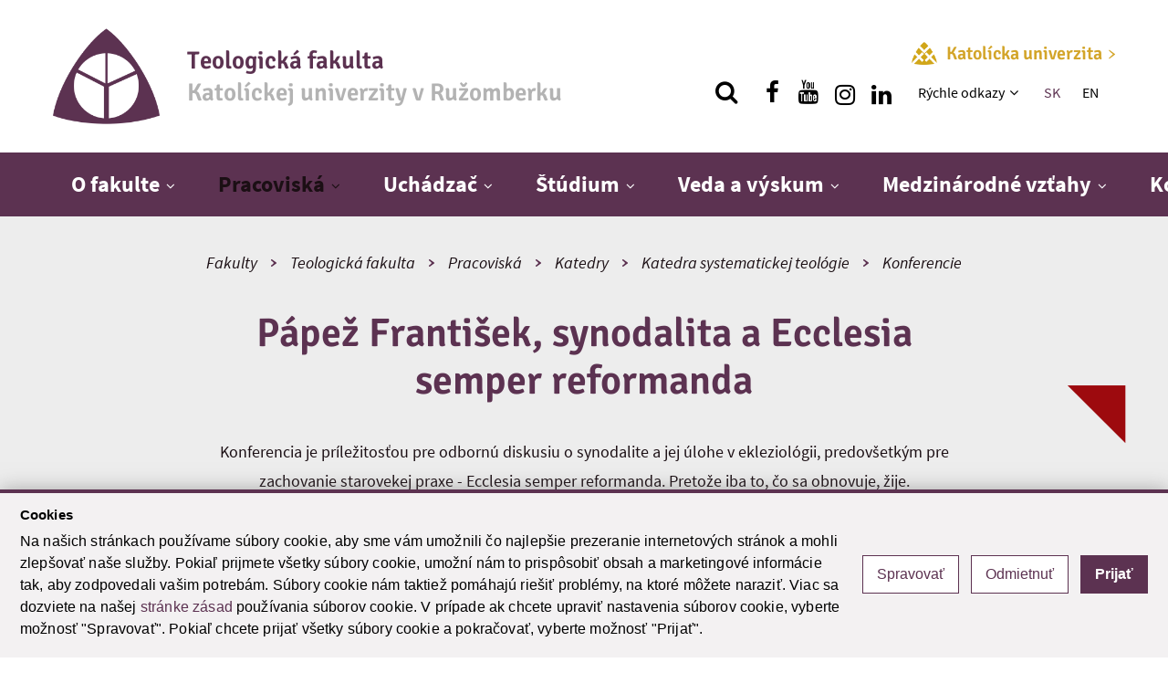

--- FILE ---
content_type: text/html; charset=utf-8
request_url: https://www.ku.sk/fakulty-katolickej-univerzity/teologicka-fakulta/pracoviska-fakulty/katedry/katedra-systematickej-teologie/konferencie/papez-frantisek-synodalita-a-ecclesia-semper-reformanda.html
body_size: 22263
content:
<!DOCTYPE html><html xmlns="http://www.w3.org/1999/xhtml" class="no-js" xml:lang="sk" lang="sk"><head><meta name="Description" content="Konferencia je príležitosťou pre odbornú diskusiu o synodalite a jej úlohe v ekleziológii, predovšetkým pre zachovanie starovekej praxe - Ecclesia semper reformanda. Pretože iba to, čo sa obnovuje, žije. Formujeme mysle a srdcia. Ponúkame ti možnosť objaviť samého seba. Kto si a kým sa chceš stať. Na horizontálnej i vertikálnej úrovni. Prijmi túto skvelú šancu." /><meta name="Keywords" content="univerzita, student, skola, vzdelanie, vzdelávanie, štúdium, absolvent, veda, výskum, celoživotné vzdelávanie, projekt, medzinarodny, spolupraca" /><meta name="Author" content="(c) Katolícka univerzita" /><meta name="Robots" content="index, follow" /><meta property="og:image" content="https://www.ku.sk/image-handler/10640/4962620dea375e022/plagat-konferencia-nahlad-prednasajuci.jpg" /><meta http-equiv="Content-Type" content="text/html; charset=utf-8" /><meta name="viewport" content="width=device-width,initial-scale=1,maximum-scale=1,user-scalable=no" /><meta charset="utf-8" /><title>Pápež František, synodalita a Ecclesia semper reformanda | Konferencie | Teologická fakulta Katolíckej univerzity v Ružomberku</title><link rel="preload" href="/cms/fonts/signika/Signika-Regular.woff2" as="font" type="font/woff2" crossorigin="anonymous" /><link rel="preload" href="/cms/fonts/signika/Signika-Light.woff2" as="font" type="font/woff2" crossorigin="anonymous" /><link rel="preload" href="/cms/fonts/signika/Signika-SemiBold.woff2" as="font" type="font/woff2" crossorigin="anonymous" /><link rel="preload" href="/cms/fonts/signika/Signika-Bold.woff2" as="font" type="font/woff2" crossorigin="anonymous" /><link rel="preload" href="/cms/fonts/sourcesans/subset-SourceSansPro-Regular.woff2" as="font" type="font/woff2" crossorigin="anonymous" /><link rel="preload" href="/cms/fonts/sourcesans/subset-SourceSansPro-LightIt.woff2" as="font" type="font/woff2" crossorigin="anonymous" /><link rel="preload" href="/cms/fonts/sourcesans/subset-SourceSansPro-ExtraLight.woff2" as="font" type="font/woff2" crossorigin="anonymous" /><link rel="preload" href="/cms/fonts/sourcesans/subset-SourceSansPro-Semibold.woff2" as="font" type="font/woff2" crossorigin="anonymous" /><link rel="preload" href="/cms/fonts/sourcesans/subset-SourceSansPro-Bold.woff2" as="font" type="font/woff2" crossorigin="anonymous" /><link rel="stylesheet" href="https://www.ku.sk/cms/lib/font-awesome/css/font-awesome.min.css" /><link rel="stylesheet" type="text/css" href="https://www.ku.sk/cms/dist/css/vendor-v1.2.9.min.css" /><link rel="stylesheet" href="/cms/lib/cookie-control/cookie-control.css" type="text/css" media="all" /><link rel="stylesheet" type="text/css" href="https://www.ku.sk/cms/dist/css/style-violet-v1.2.9.min.css" /><script src="https://www.ku.sk/cms/lib/cookie-control/cookie-control.js?v=1.0.1"></script><script async="true" src="https://www.googletagmanager.com/gtag/js?id=G-V17PXXMECK"></script><script>
                window.dataLayer = window.dataLayer || [];
                function gtag(){dataLayer.push(arguments);}
                gtag('js', new Date());
                gtag('consent', 'default', CookieControl.getGtagConsent(CookieControl.getConsent()));
                gtag('config', 'G-V17PXXMECK');
            </script><script>(function(w,d,s,l,i){w[l]=w[l]||[];w[l].push(
                {'gtm.start': new Date().getTime(),event:'gtm.js'}
                );var f=d.getElementsByTagName(s)[0], j=d.createElement(s),dl=l!='dataLayer'?'&amp;l='+l:'';j.async=true;j.src=
                'https://www.googletagmanager.com/gtm.js?id='+i+dl;f.parentNode.insertBefore(j,f);
                })(window,document,'script','dataLayer','GTM-5KWQC36P');
            </script><link rel="apple-touch-icon" sizes="152x152" href="https://www.ku.sk/favicons/apple-touch-icon.png" /><link rel="icon" type="image/png" sizes="32x32" href="https://www.ku.sk/favicons/favicon-32x32.png" /><link rel="icon" type="image/png" sizes="16x16" href="https://www.ku.sk/favicons/favicon-16x16.png" /><link rel="manifest" href="https://www.ku.sk/favicons/site.webmanifest" crossorigin="use-credentials" /><link rel="mask-icon" href="https://www.ku.sk/favicons/safari-pinned-tab.svg" color="#5bbad5" /><link rel="shortcut icon" href="https://www.ku.sk/favicons/favicon.ico" /><meta name="msapplication-TileColor" content="#ffc40d" /><meta name="msapplication-config" content="https://www.ku.sk/favicons/browserconfig.xml" /><meta name="theme-color" content="#ffffff" /></head><body class="faculty-violet"><ul class="unseen"><li><a tabindex="1" href="#main">Skok na obsah</a></li><li><a tabindex="1" href="#navigation">Skok na menu</a></li><li><a tabindex="1" href="/fakulty-katolickej-univerzity/teologicka-fakulta/">Domov</a></li></ul><div class="search_top"><div class="wrapper3 search_form"><form action="/vyhladavanie.html" method="get"><div class="flex"><div id="search_top_autocomplete" class="autocomplete"><input type="text" value="" name="q" placeholder="Hľadaj..." aria-label="Vložte text, ktorý chcete vyhľadať" /><ul class="autocomplete-result-list"></ul></div><button type="submit" aria-label="hľadať"><span class="fa fa-search" aria-hidden="true"></span></button></div></form></div><button aria-label="Zatvoriť vyhľadávanie" class="search_top_close"><span class="fa fa-close" aria-hidden="true"></span></button></div><div class="container"><noscript><iframe src="https://www.googletagmanager.com/ns.html?id=GTM-5KWQC36P" height="0" width="0" style="display:none;visibility:hidden"></iframe></noscript><header id="header"><div class="header_top"><div class="wrapper flex flex_justify"><a href="/fakulty-katolickej-univerzity/teologicka-fakulta/"><h1><img src="https://www.ku.sk/image-handler/9592/294567dacb1071cb3/tf-logo-new.png" alt="Teologická fakulta" /><div><div class="color-primary">Teologická fakulta</div><div class="color-grey">Katolíckej univerzity v&nbsp;Ružomberku</div></div></h1></a><div class="flex flex_column flex_center"><a href="/" class="homepage-link"><img src="https://www.ku.sk/cms/assets/images/logoFooter25.png" alt="" /><span class="nowrap">Katolícka univerzita<svg xmlns="http://www.w3.org/2000/svg" viewBox="0 0 190.27 285.25"><path d="M491.21,280.69,370.85,400.07,490.93,519.59a13.47,13.47,0,0,1-9,23.31h-.23a13.48,13.48,0,0,1-8.38-2.92L310,410.61a13.48,13.48,0,0,1,0-21.13L473.33,260.55a13.49,13.49,0,0,1,17.88,20.14Z" transform="translate(-304.94 -257.65)"></path></svg></span></a><div class="flex flex_acenter flex_end"><button type="button" class="show_search" aria-label="Vyhľadávanie"><span class="fa fa-search" aria-hidden="true"></span></button><a href="https://www.facebook.com/ktfke" class="show_social show_social_fb" rel="external" title="Nájdi nás na facebooku" aria-label="Nájdi nás na facebooku"><i class="fa fa-facebook" aria-hidden="true"></i></a><a href="https://www.youtube.com/channel/UCBtOXRm1zs3eCf5OUTpiV-A" class="show_social show_social_fb" rel="external" title="Nájdi nás na youtube" aria-label="Nájdi nás na youtube"><i class="fa fa-youtube" aria-hidden="true"></i></a><a href="https://www.instagram.com/teologicka_fakulta_v_kosiciach/" class="show_social show_social_fb" rel="external" title="Nájdi nás na instagrame" aria-label="Nájdi nás na instagrame"><i class="fa fa-instagram pdt" aria-hidden="true"></i></a><a href="https://sk.linkedin.com/company/catholic-university-in-ru-omberok" class="show_social show_social_fb" rel="external" title="Nájdi nás na linkedin" aria-label="Nájdi nás na linkedin"><i class="fa fa-linkedin pdt" aria-hidden="true"></i></a><nav aria-labelledby="quick_navigation"><h2 id="quick_navigation" class="sr-only">Rýchle menu</h2><ul class="htop_menu"><li><a href="/fakulty-katolickej-univerzity/teologicka-fakulta/rychle-odkazy/" title="Rýchle odkazy">Rýchle odkazy </a><button aria-haspopup="true" aria-controls="htopMenu_19602" aria-expanded="false" aria-label="Zobraziť ďalšiu úroveň menu"><span class="fa fa-angle-down" aria-hidden="true"></span></button><ul id="htopMenu_19602"><li><a href="https://outlook.office.com/mail/" title="Outlook email" rel="external">Outlook email</a></li><li><a href="https://abakus.ku.sk/objednavka-jedla/" title="Objednávanie stravy" rel="external">Objednávanie stravy</a></li><li><a href="https://ais2.ku.sk/ais/start.do" title="AIS" rel="external">AIS</a></li><li><a href="https://www.youtube.com/channel/UCBtOXRm1zs3eCf5OUTpiV-A" title="Youtube TF" rel="external">Youtube TF</a></li><li><a href="https://moodle.tf.ku.sk/" title="Moodle TF" rel="external">Moodle TF</a></li><li><a href="https://www.ku.sk/katolicka-univerzita-v-ruzomberku/informacny-system/" title="Informačný systém" rel="external">Informačný systém</a></li><li><a href="https://www.ku.sk/formulare/" title="Formuláre PČ" rel="external">Formuláre PČ</a></li></ul></li></ul></nav><div class="langs"><a href="/fakulty-katolickej-univerzity/teologicka-fakulta/" title="SK" class="active">SK</a><a href="/en/faculties/faculty-of-theology/" title="EN">EN</a></div></div></div></div></div><nav id="nav" aria-labelledby="navigation"><h2 id="navigation" class="sr-only">Hlavné menu</h2><div class="wrapper cf"><a href="/fakulty-katolickej-univerzity/teologicka-fakulta/" class="menuLogo"><img src="https://www.ku.sk/cms/assets/images/logoMenuSmallTF.png" alt="Katolícka univerzita v Ružomberku | Jediná svojho druhu" />T
                            </a><div class="dl-menuwrapper"><button class="dl-trigger clicker" aria-haspopup="true" aria-expanded="false" aria-controls="top_menu" aria-label="Zobraziť hlavné menu"><span class="menu_icon" aria-hidden="true"></span></button><ul class="top_menu dl-menu" id="top_menu"><li><a href="/fakulty-katolickej-univerzity/teologicka-fakulta/o-fakulte/" title="O fakulte">O fakulte</a><button aria-haspopup="true" aria-controls="submenu_18382" aria-expanded="false" aria-label="Zobraziť ďalšiu úroveň menu"></button><ul class="dl-submenu" id="submenu_18382"><li><a href="/fakulty-katolickej-univerzity/teologicka-fakulta/o-fakulte/velky-kancelar.html" title="Veľký kancelár">Veľký kancelár</a></li><li><a href="/fakulty-katolickej-univerzity/teologicka-fakulta/o-fakulte/vedenie.html" title="Vedenie">Vedenie</a></li><li><a href="/fakulty-katolickej-univerzity/teologicka-fakulta/o-fakulte/dekanat.html" title="Dekanát">Dekanát</a></li><li><a href="/fakulty-katolickej-univerzity/teologicka-fakulta/o-fakulte/akademicky-senat/" title="Akademický senát">Akademický senát</a><button aria-haspopup="true" aria-controls="submenu_18392" aria-expanded="false" aria-label="Zobraziť ďalšiu úroveň menu"></button><ul class="dl-submenu" id="submenu_18392"><li><a href="/fakulty-katolickej-univerzity/teologicka-fakulta/o-fakulte/akademicky-senat/pozvanky-zapisnice-a-dokumenty-as-tf-ku.html" title="Pozvánky, zápisnice a dokumenty AS TF KU">Pozvánky, zápisnice a dokumenty AS TF KU</a></li></ul></li><li><a href="/fakulty-katolickej-univerzity/teologicka-fakulta/o-fakulte/vedecka-rada.html" title="Vedecká rada">Vedecká rada</a></li><li class="no-border"><a href="/fakulty-katolickej-univerzity/teologicka-fakulta/o-fakulte/uradna-vyveska/" title="Úradná výveska">Úradná výveska</a><button aria-haspopup="true" aria-controls="submenu_18396" aria-expanded="false" aria-label="Zobraziť ďalšiu úroveň menu"></button><ul class="dl-submenu" id="submenu_18396"><li><a href="/fakulty-katolickej-univerzity/teologicka-fakulta/o-fakulte/uradna-vyveska/vnutorne-predpisy-fakulty.html" title="Vnútorné predpisy fakulty" rel="external">Vnútorné predpisy fakulty</a></li><li><a href="/fakulty-katolickej-univerzity/teologicka-fakulta/o-fakulte/uradna-vyveska/vyrocne-spravy.html" title="Výročné správy">Výročné správy</a></li><li><a href="/fakulty-katolickej-univerzity/teologicka-fakulta/o-fakulte/uradna-vyveska/pristup-k-informaciam.html" title="Prístup k informáciám">Prístup k informáciám</a></li><li class="no-border"><a href="/fakulty-katolickej-univerzity/teologicka-fakulta/o-fakulte/uradna-vyveska/vyberove-konania-na-tf/" title="Výberové konania na TF">Výberové konania na TF</a><button aria-haspopup="true" aria-controls="submenu_18697" aria-expanded="false" aria-label="Zobraziť ďalšiu úroveň menu"></button><ul class="dl-submenu" id="submenu_18697"><li><a href="/fakulty-katolickej-univerzity/teologicka-fakulta/o-fakulte/uradna-vyveska/vyberove-konania-na-tf/vyberove-konania-na-ku-v-ruzomberku-teologickej-fakulte-v-kosiciach-rok-2025/" title="Výberové konania na KU v Ružomberku, Teologickej fakulte v Košiciach, rok 2025" rel="external">Výberové konania na KU v Ružomberku, Teologickej fakulte v Košiciach, rok 2025</a><button aria-haspopup="true" aria-controls="submenu_26572" aria-expanded="false" aria-label="Zobraziť ďalšiu úroveň menu"></button><ul class="dl-submenu" id="submenu_26572"><li><a href="/fakulty-katolickej-univerzity/teologicka-fakulta/o-fakulte/uradna-vyveska/vyberove-konania-na-tf/vyberove-konania-na-ku-v-ruzomberku-teologickej-fakulte-v-kosiciach-rok-2025/informacia-o-vysledku-vk-na-tf-ku-ti-spisska-kapitula-vyhlaseneho-5-11-2025-cz-00909-2025-tf.html" title="Informácia o výsledku VK na TF KU, TI Spišská Kapitula, vyhláseného 5.11. 2025 CZ 00909/2025 TF" rel="external">Informácia o výsledku VK na TF KU, TI Spišská Kapitula, vyhláseného 5.11. 2025 CZ 00909/2025 TF</a></li><li><a href="/fakulty-katolickej-univerzity/teologicka-fakulta/o-fakulte/uradna-vyveska/vyberove-konania-na-tf/vyberove-konania-na-ku-v-ruzomberku-teologickej-fakulte-v-kosiciach-rok-2025/vyberove-konanie-na-ku-v-ruzomberku-tf-v-kosiciach-ti-spisska-kapitula-5-11-2025-cz-00909-2025-tf.html" title="Výberové konanie na KU v Ružomberku, TF v Košiciach, TI Spišská Kapitula, 5.11.2025, CZ 00909/2025 TF" rel="external">Výberové konanie na KU v Ružomberku, TF v Košiciach, TI Spišská Kapitula, 5.11.2025, CZ 00909/2025 TF</a></li><li><a href="/fakulty-katolickej-univerzity/teologicka-fakulta/o-fakulte/uradna-vyveska/vyberove-konania-na-tf/vyberove-konania-na-ku-v-ruzomberku-teologickej-fakulte-v-kosiciach-rok-2025/informacia-o-vysledku-vyberoveho-konania-vyhlaseneho-na-tf-ku-29-10-2025-cz-00890-2025-tf.html" title="Informácia o výsledku výberového konania vyhláseného na TF KU 29.10. 2025  CZ 00890/2025 TF">Informácia o výsledku výberového konania vyhláseného na TF KU 29.10. 2025  CZ 00890/2025 TF</a></li><li><a href="/fakulty-katolickej-univerzity/teologicka-fakulta/o-fakulte/uradna-vyveska/vyberove-konania-na-tf/vyberove-konania-na-ku-v-ruzomberku-teologickej-fakulte-v-kosiciach-rok-2025/vyberove-konanie-na-ku-v-ruzomberku-teologickej-fakulte-v-kosiciach-29-10-2025-cz-00890-2025-tf.html" title="Výberové konanie  na KU v Ružomberku, Teologickej fakulte v Košiciach, 29.10.2025, CZ 00890/2025 TF" rel="external">Výberové konanie  na KU v Ružomberku, Teologickej fakulte v Košiciach, 29.10.2025, CZ 00890/2025 TF</a></li><li><a href="/fakulty-katolickej-univerzity/teologicka-fakulta/o-fakulte/uradna-vyveska/vyberove-konania-na-tf/vyberove-konania-na-ku-v-ruzomberku-teologickej-fakulte-v-kosiciach-rok-2025/informacia-o-vysledku-vk-na-tf-ku-ti-spisska-kapitula-vyhlaseneho-7-7-2025-cz-00463-2025-tf.html" title="Informácia o výsledku VK na TF KU, TI Spišská Kapitula, vyhláseného 7.7. 2025 CZ 00463/2025 TF" rel="external">Informácia o výsledku VK na TF KU, TI Spišská Kapitula, vyhláseného 7.7. 2025 CZ 00463/2025 TF</a></li><li><a href="/fakulty-katolickej-univerzity/teologicka-fakulta/o-fakulte/uradna-vyveska/vyberove-konania-na-tf/vyberove-konania-na-ku-v-ruzomberku-teologickej-fakulte-v-kosiciach-rok-2025/vyberove-konanie-na-ku-v-ruzomberku-tf-v-kosiciach-ti-spisska-kapitula-7-7-2025-cz-00463-2025-tf.html" title="Výberové konanie na KU v Ružomberku, TF v Košiciach, TI Spišská Kapitula, 7.7.2025, CZ 00463/2025 TF" rel="external">Výberové konanie na KU v Ružomberku, TF v Košiciach, TI Spišská Kapitula, 7.7.2025, CZ 00463/2025 TF</a></li><li class="no-border"><a href="/fakulty-katolickej-univerzity/teologicka-fakulta/o-fakulte/uradna-vyveska/vyberove-konania-na-tf/vyberove-konania-na-ku-v-ruzomberku-teologickej-fakulte-v-kosiciach-rok-2025/informacia-o-vysledku-vk-na-tf-ku-ti-spisska-kapitula-vyhlaseneho-7-7-2025-cz-00462-2025-tf.html" title="Informácia o výsledku VK na TF KU, TI Spišská Kapitula, vyhláseného 7.7. 2025 CZ 00462/2025 TF" rel="external">Informácia o výsledku VK na TF KU, TI Spišská Kapitula, vyhláseného 7.7. 2025 CZ 00462/2025 TF</a></li><li><a href="/fakulty-katolickej-univerzity/teologicka-fakulta/o-fakulte/uradna-vyveska/vyberove-konania-na-tf/vyberove-konania-na-ku-v-ruzomberku-teologickej-fakulte-v-kosiciach-rok-2025/vyberove-konanie-na-ku-v-ruzomberku-tf-v-kosiciach-ti-spisska-kapitula-7-7-2025-cz-00462-2025-tf.html" title="Výberové konanie na KU v Ružomberku, TF v Košiciach, TI Spišská Kapitula, 7.7.2025, CZ 00462/2025 TF">Výberové konanie na KU v Ružomberku, TF v Košiciach, TI Spišská Kapitula, 7.7.2025, CZ 00462/2025 TF</a></li><li><a href="/fakulty-katolickej-univerzity/teologicka-fakulta/o-fakulte/uradna-vyveska/vyberove-konania-na-tf/vyberove-konania-na-ku-v-ruzomberku-teologickej-fakulte-v-kosiciach-rok-2025/informacia-o-vysledku-vyberoveho-konania-vyhlaseneho-na-tf-ku-15-5-2025-cz-00249-2025-tf.html" title="Informácia o výsledku výberového konania vyhláseného na TF KU 15.5.2025 CZ 00249/2025 TF" rel="external">Informácia o výsledku výberového konania vyhláseného na TF KU 15.5.2025 CZ 00249/2025 TF</a></li><li><a href="/fakulty-katolickej-univerzity/teologicka-fakulta/o-fakulte/uradna-vyveska/vyberove-konania-na-tf/vyberove-konania-na-ku-v-ruzomberku-teologickej-fakulte-v-kosiciach-rok-2025/vyberove-konanie-na-ku-v-ruzomberku-teologickej-fakulte-v-kosiciach-15-5-2025-cz-00249-2025-tf.html" title="Výberové konanie  na KU v Ružomberku, Teologickej fakulte v Košiciach, 15.5.2025, CZ 00249/2025 TF" rel="external">Výberové konanie  na KU v Ružomberku, Teologickej fakulte v Košiciach, 15.5.2025, CZ 00249/2025 TF</a></li><li><a href="/fakulty-katolickej-univerzity/teologicka-fakulta/o-fakulte/uradna-vyveska/vyberove-konania-na-tf/vyberove-konania-na-ku-v-ruzomberku-teologickej-fakulte-v-kosiciach-rok-2025/informacia-o-vysledku-vyberoveho-konania-vyhlaseneho-na-tf-ku-03-02-2025-cz-00043-2025-tf.html" title="Informácia o výsledku výberového konania vyhláseného na TF KU 03.02.2025  CZ 00043/2025 TF" rel="external">Informácia o výsledku výberového konania vyhláseného na TF KU 03.02.2025  CZ 00043/2025 TF</a></li><li><a href="/fakulty-katolickej-univerzity/teologicka-fakulta/o-fakulte/uradna-vyveska/vyberove-konania-na-tf/vyberove-konania-na-ku-v-ruzomberku-teologickej-fakulte-v-kosiciach-rok-2025/vyberove-konanie-na-ku-v-ruzomberku-teologickej-fakulte-v-kosiciach-3-2-2025-cz-00043-2025-tf.html" title="Výberové konanie  na KU v Ružomberku, Teologickej fakulte v Košiciach, 3.2.2025, CZ 00043/2025 TF">Výberové konanie  na KU v Ružomberku, Teologickej fakulte v Košiciach, 3.2.2025, CZ 00043/2025 TF</a></li></ul></li><li><a href="/fakulty-katolickej-univerzity/teologicka-fakulta/o-fakulte/uradna-vyveska/vyberove-konania-na-tf/vyberove-konania-na-ku-v-ruzomberku-teologickej-fakulte-v-kosiciach-rok-2024/" title="Výberové konania na  KU v Ružomberku, Teologickej fakulte v Košiciach, rok 2024">Výberové konania na  KU v Ružomberku, Teologickej fakulte v Košiciach, rok 2024</a><button aria-haspopup="true" aria-controls="submenu_24973" aria-expanded="false" aria-label="Zobraziť ďalšiu úroveň menu"></button><ul class="dl-submenu" id="submenu_24973"><li><a href="/fakulty-katolickej-univerzity/teologicka-fakulta/o-fakulte/uradna-vyveska/vyberove-konania-na-tf/vyberove-konania-na-ku-v-ruzomberku-teologickej-fakulte-v-kosiciach-rok-2024/informacia-o-vysledku-vk-na-tf-ku-ti-spisska-kapitula-vyhlaseneho-7-11-2024-cz-00941-2024-tf.html" title="Informácia o výsledku VK na TF KU, TI Spišská Kapitula, vyhláseného 7.11.2024, CZ 00941/2024 TF">Informácia o výsledku VK na TF KU, TI Spišská Kapitula, vyhláseného 7.11.2024, CZ 00941/2024 TF</a></li><li><a href="/fakulty-katolickej-univerzity/teologicka-fakulta/o-fakulte/uradna-vyveska/vyberove-konania-na-tf/vyberove-konania-na-ku-v-ruzomberku-teologickej-fakulte-v-kosiciach-rok-2024/vyberove-konanie-na-ku-v-ruzomberku-tf-v-kosiciach-ti-spisska-kapitula-7-11-2024-cz-00941-2024-tf.html" title="Výberové konanie  na KU v Ružomberku, TF v  Košiciach,  TI Spišská Kapitula, 7.11.2024, CZ 00941/2024 TF" rel="external">Výberové konanie  na KU v Ružomberku, TF v  Košiciach,  TI Spišská Kapitula, 7.11.2024, CZ 00941/2024 TF</a></li><li><a href="/fakulty-katolickej-univerzity/teologicka-fakulta/o-fakulte/uradna-vyveska/vyberove-konania-na-tf/vyberove-konania-na-ku-v-ruzomberku-teologickej-fakulte-v-kosiciach-rok-2024/informacia-o-vysledku-vk-na-tf-ku-ti-spisska-kapitula-vyhlaseneho-2-9-2024-cz-00572-2024-tf.html" title="Informácia o výsledku VK na TF KU, TI Spišská Kapitula, vyhláseného 2.9.2024, CZ 00572/2024 TF">Informácia o výsledku VK na TF KU, TI Spišská Kapitula, vyhláseného 2.9.2024, CZ 00572/2024 TF</a></li><li><a href="/fakulty-katolickej-univerzity/teologicka-fakulta/o-fakulte/uradna-vyveska/vyberove-konania-na-tf/vyberove-konania-na-ku-v-ruzomberku-teologickej-fakulte-v-kosiciach-rok-2024/vyberove-konanie-na-ku-v-ruzomberku-tf-v-kosiciach-ti-spisska-kapitula-2-9-2024-cz-00572-2024-tf.html" title="Výberové konanie  na KU v Ružomberku, TF v Košiciach, TI Spišská Kapitula, 2.9.2024, CZ 00572/2024 TF">Výberové konanie  na KU v Ružomberku, TF v Košiciach, TI Spišská Kapitula, 2.9.2024, CZ 00572/2024 TF</a></li><li><a href="/fakulty-katolickej-univerzity/teologicka-fakulta/o-fakulte/uradna-vyveska/vyberove-konania-na-tf/vyberove-konania-na-ku-v-ruzomberku-teologickej-fakulte-v-kosiciach-rok-2024/informacia-o-vysledku-vk-na-tf-ku-ti-spisska-kapitula-vyhlaseneho-3-7-2024-cz-00482-2024-tf.html" title="Informácia o výsledku VK na TF KU, TI Spišská Kapitula, vyhláseného 3.7.2024, CZ 00482/2024 TF">Informácia o výsledku VK na TF KU, TI Spišská Kapitula, vyhláseného 3.7.2024, CZ 00482/2024 TF</a></li><li class="no-border"><a href="/fakulty-katolickej-univerzity/teologicka-fakulta/o-fakulte/uradna-vyveska/vyberove-konania-na-tf/vyberove-konania-na-ku-v-ruzomberku-teologickej-fakulte-v-kosiciach-rok-2024/vyberove-konanie-na-ku-v-ruzomberku-tf-v-kosiciach-ti-spisska-kapitula-3-7-2024-cz-00482-2024-tf.html" title="Výberové konanie  na KU v Ružomberku, TF v Košiciach, TI Spišská Kapitula, 3.7.2024, CZ 00482/2024 TF" rel="external">Výberové konanie  na KU v Ružomberku, TF v Košiciach, TI Spišská Kapitula, 3.7.2024, CZ 00482/2024 TF</a></li><li><a href="/fakulty-katolickej-univerzity/teologicka-fakulta/o-fakulte/uradna-vyveska/vyberove-konania-na-tf/vyberove-konania-na-ku-v-ruzomberku-teologickej-fakulte-v-kosiciach-rok-2024/informacia-o-vysledku-vk-vyhlaseneho-na-tf-ku-18-3-2024-cz00107-2024-tf.html" title="Informácia o výsledku VK vyhláseného na TF KU 18.3.2024, CZ00107/2024 TF">Informácia o výsledku VK vyhláseného na TF KU 18.3.2024, CZ00107/2024 TF</a></li><li><a href="/fakulty-katolickej-univerzity/teologicka-fakulta/o-fakulte/uradna-vyveska/vyberove-konania-na-tf/vyberove-konania-na-ku-v-ruzomberku-teologickej-fakulte-v-kosiciach-rok-2024/vyberove-konanie-na-ku-v-ruzomberku-teologickej-fakulte-v-kosiciach-18-3-2024-cz-00107-2024-tf.html" title="Výberové konanie  na KU v Ružomberku, Teologickej fakulte v Košiciach, 18.3.2024, CZ 00107/2024 TF" rel="external">Výberové konanie  na KU v Ružomberku, Teologickej fakulte v Košiciach, 18.3.2024, CZ 00107/2024 TF</a></li><li><a href="/fakulty-katolickej-univerzity/teologicka-fakulta/o-fakulte/uradna-vyveska/vyberove-konania-na-tf/vyberove-konania-na-ku-v-ruzomberku-teologickej-fakulte-v-kosiciach-rok-2024/informacia-o-vysledku-vk-na-tf-ku-ti-spisska-kapitula-10-1-2024-cz-0006-2024-tf.html" title="Informácia o výsledku VK na TF KU TI Spišská Kapitula, 10.1.2024, CZ 0006/2024 TF">Informácia o výsledku VK na TF KU TI Spišská Kapitula, 10.1.2024, CZ 0006/2024 TF</a></li><li><a href="/fakulty-katolickej-univerzity/teologicka-fakulta/o-fakulte/uradna-vyveska/vyberove-konania-na-tf/vyberove-konania-na-ku-v-ruzomberku-teologickej-fakulte-v-kosiciach-rok-2024/vyberove-konanie-na-ku-v-ruzomberku-tf-ti-spisska-kapitula-10-1-2024-cz-00006-2024-tf.html" title="Výberové konanie  na KU v Ružomberku, TF TI Spišská Kapitula, 10.1.2024, CZ 00006/2024 TF" rel="external">Výberové konanie  na KU v Ružomberku, TF TI Spišská Kapitula, 10.1.2024, CZ 00006/2024 TF</a></li></ul></li><li class="no-border"><a href="/fakulty-katolickej-univerzity/teologicka-fakulta/o-fakulte/uradna-vyveska/vyberove-konania-na-tf/vyberove-konania-na-ku-v-ruzomberku-teologickej-fakulte-v-kosiciach-rok-2023/" title="Výberové konania na  KU v Ružomberku, Teologickej fakulte v Košiciach, rok 2023">Výberové konania na  KU v Ružomberku, Teologickej fakulte v Košiciach, rok 2023</a><button aria-haspopup="true" aria-controls="submenu_24951" aria-expanded="false" aria-label="Zobraziť ďalšiu úroveň menu"></button><ul class="dl-submenu" id="submenu_24951"><li><a href="/app/cmsFile.php?disposition=i&amp;ID=3712" title="Informácia o výsledku výberového konania vyhláseného na TI TF KU 13. septembra 2023" rel="external">Informácia o výsledku výberového konania vyhláseného na TI TF KU 13. septembra 2023</a></li><li><a href="/app/cmsFile.php?disposition=i&amp;ID=3520" title="Výberové konanie na  KU v Ružomberku, Teologickej fakulte v Košiciach (3. októbra 2023, CZ 00657/2023 TF)" rel="external">Výberové konanie na  KU v Ružomberku, Teologickej fakulte v Košiciach (3. októbra 2023, CZ 00657/2023 TF)</a></li><li><a href="/app/cmsFile.php?disposition=i&amp;ID=3346" title="Výberové konanie na KU v Ružomberku, TF TI Spišská Kapitula (13. septembra 2023, CZ 00538/2023 TF)" rel="external">Výberové konanie na KU v Ružomberku, TF TI Spišská Kapitula (13. septembra 2023, CZ 00538/2023 TF)</a></li><li><a href="/app/cmsFile.php?disposition=i&amp;ID=3345" title="Zrušenie výberového konania na TF KU 2.august 2023" rel="external">Zrušenie výberového konania na TF KU 2.august 2023</a></li><li><a href="/fakulty-katolickej-univerzity/teologicka-fakulta/o-fakulte/uradna-vyveska/vyberove-konania-na-tf/vyberove-konania-na-ku-v-ruzomberku-teologickej-fakulte-v-kosiciach-rok-2023/vyberove-konanie-na-ku-v-ruzomberku-tf-ti-spisska-kapitula-7-septembra-2023.html" title="Výberové konanie na  KU v Ružomberku, TF TI Spišská Kapitula (7. septembra 2023)" rel="external">Výberové konanie na  KU v Ružomberku, TF TI Spišská Kapitula (7. septembra 2023)</a></li><li class="no-border"><a href="/app/cmsFile.php?disposition=i&amp;ID=3221" title="Výberové konanie na  KU v Ružomberku, Teologickej fakulte v Košiciach (2. augusta 2023)" rel="external">Výberové konanie na  KU v Ružomberku, Teologickej fakulte v Košiciach (2. augusta 2023)</a></li><li><a href="/app/cmsFile.php?disposition=i&amp;ID=2855" title="Výberové konanie na  KU v Ružomberku, Teologickej fakulte v Košiciach (6.marca 2023)" rel="external">Výberové konanie na  KU v Ružomberku, Teologickej fakulte v Košiciach (6.marca 2023)</a></li><li><a href="/app/cmsFile.php?disposition=i&amp;ID=2815" title="Informácie o výsledku výberového konania vyhláseného na TF KU 31. 01. 2023" rel="external">Informácie o výsledku výberového konania vyhláseného na TF KU 31. 01. 2023</a></li><li><a href="/app/cmsFile.php?disposition=i&amp;ID=2762" title="Výberové konanie na  KU v Ružomberku, Teologickej fakulte v Košiciach (31. januára 2023)">Výberové konanie na  KU v Ružomberku, Teologickej fakulte v Košiciach (31. januára 2023)</a></li><li><a href="/app/cmsFile.php?disposition=i&amp;ID=2763" title="Výberové konanie na  KU v Ružomberku, TF TI Spišská Kapitula (31. januára 2023)">Výberové konanie na  KU v Ružomberku, TF TI Spišská Kapitula (31. januára 2023)</a></li></ul></li><li><a href="/fakulty-katolickej-univerzity/teologicka-fakulta/o-fakulte/uradna-vyveska/vyberove-konania-na-tf/vyberove-konania-na-ku-v-ruzomberku-teologickej-fakulte-v-kosiciach-rok-2022/" title="Výberové konania na  KU v Ružomberku, Teologickej fakulte v Košiciach, rok 2022">Výberové konania na  KU v Ružomberku, Teologickej fakulte v Košiciach, rok 2022</a><button aria-haspopup="true" aria-controls="submenu_24952" aria-expanded="false" aria-label="Zobraziť ďalšiu úroveň menu"></button><ul class="dl-submenu" id="submenu_24952"><li><a href="/app/cmsFile.php?disposition=i&amp;ID=2486" title="Informácie o výsledku výberového konania vyhláseného na TF KU 28. 09. 2022">Informácie o výsledku výberového konania vyhláseného na TF KU 28. 09. 2022</a></li><li><a href="/app/cmsFile.php?disposition=i&amp;ID=2341" title="Výberové konanie na  KU v Ružomberku, TF TI Spišská Kapitula (28. septembra 2022)">Výberové konanie na  KU v Ružomberku, TF TI Spišská Kapitula (28. septembra 2022)</a></li><li><a href="/app/cmsFile.php?disposition=i&amp;ID=2222" title="Informácie o výsledku výberového konania vyhláseného na TF KU 01. 07. 2022">Informácie o výsledku výberového konania vyhláseného na TF KU 01. 07. 2022</a></li><li><a href="/app/cmsFile.php?disposition=i&amp;ID=2109" title="Výberové konanie na  KU v Ružomberku, Teologickej fakulte v Košiciach (1. júla 2022)" rel="external">Výberové konanie na  KU v Ružomberku, Teologickej fakulte v Košiciach (1. júla 2022)</a></li><li><a href="/app/cmsFile.php?disposition=i&amp;ID=1911" title="Výberové konanie na  KU v Ružomberku, Teologickej fakulte v Košiciach (13. mája 2022)" rel="external">Výberové konanie na  KU v Ružomberku, Teologickej fakulte v Košiciach (13. mája 2022)</a></li><li class="no-border"><a href="/app/cmsFile.php?disposition=i&amp;ID=1344" title="Výberové konanie na  KU v Ružomberku, TF TI Spišská Kapitula (2. februára 2022)">Výberové konanie na  KU v Ružomberku, TF TI Spišská Kapitula (2. februára 2022)</a></li><li><a href="/app/cmsFile.php?disposition=i&amp;ID=1314" title="Výberové konanie na  KU v Ružomberku, TF TI Spišská Kapitula (27. januára 2022)" rel="external">Výberové konanie na  KU v Ružomberku, TF TI Spišská Kapitula (27. januára 2022)</a></li><li><a href="/app/cmsFile.php?disposition=i&amp;ID=1315" title="Výberové konanie na  KU v Ružomberku, Teologickej fakulte v Košiciach (27. januára 2022)" rel="external">Výberové konanie na  KU v Ružomberku, Teologickej fakulte v Košiciach (27. januára 2022)</a></li><li><a href="/app/cmsFile.php?disposition=i&amp;ID=1312" title="Výberové konanie na  KU v Ružomberku, Teologickej fakulte v Košiciach (25. januára 2022)" rel="external">Výberové konanie na  KU v Ružomberku, Teologickej fakulte v Košiciach (25. januára 2022)</a></li><li><a href="/app/cmsFile.php?disposition=i&amp;ID=1260" title="Výberové konanie na  KU v Ružomberku, Teologickej fakulte v Košiciach (14. januára 2022)" rel="external">Výberové konanie na  KU v Ružomberku, Teologickej fakulte v Košiciach (14. januára 2022)</a></li></ul></li></ul></li><li><a href="/fakulty-katolickej-univerzity/teologicka-fakulta/o-fakulte/uradna-vyveska/ocenenie-dekana.html" title="Ocenenie dekana" rel="external">Ocenenie dekana</a></li></ul></li><li><a href="/fakulty-katolickej-univerzity/teologicka-fakulta/o-fakulte/vnutorny-system-kvality/" title="Vnútorný systém kvality">Vnútorný systém kvality</a><button aria-haspopup="true" aria-controls="submenu_22692" aria-expanded="false" aria-label="Zobraziť ďalšiu úroveň menu"></button><ul class="dl-submenu" id="submenu_22692"><li><a href="/fakulty-katolickej-univerzity/teologicka-fakulta/o-fakulte/uradna-vyveska/vnutorne-predpisy-fakulty.html" title="Dokumenty o VSK" rel="external">Dokumenty o VSK</a></li><li><a href="/fakulty-katolickej-univerzity/teologicka-fakulta/o-fakulte/vnutorny-system-kvality/zoznam-sp-a-ich-zabezpecenie.html" title="Zoznam ŠP a ich zabezpečenie">Zoznam ŠP a ich zabezpečenie</a></li><li><a href="/fakulty-katolickej-univerzity/teologicka-fakulta/o-fakulte/vnutorny-system-kvality/hodnotiace-spravy/" title="Hodnotiace správy">Hodnotiace správy</a><button aria-haspopup="true" aria-controls="submenu_24022" aria-expanded="false" aria-label="Zobraziť ďalšiu úroveň menu"></button><ul class="dl-submenu" id="submenu_24022"><li><a href="/fakulty-katolickej-univerzity/teologicka-fakulta/o-fakulte/vnutorny-system-kvality/hodnotiace-spravy/hodnotiace-spravy-za-akademicky-rok-2023-2024.html" title="Hodnotiace správy za akademický rok 2023/2024">Hodnotiace správy za akademický rok 2023/2024</a></li><li><a href="/fakulty-katolickej-univerzity/teologicka-fakulta/o-fakulte/vnutorny-system-kvality/hodnotiace-spravy/hodnotiace-spravy-za-akademicky-rok-2022-2023.html" title="Hodnotiace správy za akademický rok 2022/2023">Hodnotiace správy za akademický rok 2022/2023</a></li><li class="no-border"><a href="/fakulty-katolickej-univerzity/teologicka-fakulta/o-fakulte/vnutorny-system-kvality/hodnotiace-spravy/hodnotiace-spravy-za-akademicky-rok-2021-2022.html" title="Hodnotiace správy za akademický rok 2021/2022">Hodnotiace správy za akademický rok 2021/2022</a></li></ul></li><li class="no-border"><a href="/fakulty-katolickej-univerzity/teologicka-fakulta/o-fakulte/vnutorny-system-kvality/dotazniky/" title="Dotazníky">Dotazníky</a><button aria-haspopup="true" aria-controls="submenu_24031" aria-expanded="false" aria-label="Zobraziť ďalšiu úroveň menu"></button><ul class="dl-submenu" id="submenu_24031"><li><a href="/fakulty-katolickej-univerzity/teologicka-fakulta/o-fakulte/vnutorny-system-kvality/dotazniky/vyhodnotenie-pre-akademicky-rok-2024-25.html" title="Vyhodnotenie pre akad. rok 2024/25">Vyhodnotenie pre akad. rok 2024/25</a></li><li><a href="/fakulty-katolickej-univerzity/teologicka-fakulta/o-fakulte/vnutorny-system-kvality/dotazniky/vyhodnotenie-pre-akademicky-rok-2023-24.html" title="Vyhodnotenie pre akad. rok 2023/24">Vyhodnotenie pre akad. rok 2023/24</a></li><li class="no-border"><a href="/fakulty-katolickej-univerzity/teologicka-fakulta/o-fakulte/vnutorny-system-kvality/dotazniky/vyhodnotenie-pre-akademicky-rok-2022-23.html" title="Vyhodnotenie pre akad. rok 2022/23">Vyhodnotenie pre akad. rok 2022/23</a></li></ul></li><li><a href="/fakulty-katolickej-univerzity/teologicka-fakulta/o-fakulte/vnutorny-system-kvality/indikatory-kvality-22293/" title="Indikátory kvality">Indikátory kvality</a><button aria-haspopup="true" aria-controls="submenu_26592" aria-expanded="false" aria-label="Zobraziť ďalšiu úroveň menu"></button><ul class="dl-submenu" id="submenu_26592"><li><a href="/fakulty-katolickej-univerzity/teologicka-fakulta/o-fakulte/vnutorny-system-kvality/indikatory-kvality-22293/indikatory-kvality-pre-akademicky-rok-2024-25.html" title="Indikátory kvality pre akad. rok 2024/25">Indikátory kvality pre akad. rok 2024/25</a></li><li><a href="/fakulty-katolickej-univerzity/teologicka-fakulta/o-fakulte/vnutorny-system-kvality/indikatory-kvality-22293/indikatory-kvality-pre-akademicky-rok-2023-24.html" title="Indikátory kvality pre akad. rok 2023/24">Indikátory kvality pre akad. rok 2023/24</a></li><li class="no-border"><a href="/fakulty-katolickej-univerzity/teologicka-fakulta/o-fakulte/vnutorny-system-kvality/indikatory-kvality-22293/indikatory-kvality-pre-akademicky-rok-2022-23.html" title="Indikátory kvality pre akad. rok 2022/23">Indikátory kvality pre akad. rok 2022/23</a></li><li><a href="/fakulty-katolickej-univerzity/teologicka-fakulta/o-fakulte/vnutorny-system-kvality/indikatory-kvality-22293/indikatory-kvality-pre-akademicky-rok-2021-22.html" title="Indikátory kvality pre akad. rok 2021/22">Indikátory kvality pre akad. rok 2021/22</a></li></ul></li></ul></li><li><a href="/fakulty-katolickej-univerzity/teologicka-fakulta/o-fakulte/virtualna-prehliadka.html" title="Virtuálna prehliadka">Virtuálna prehliadka</a></li><li><a href="/fakulty-katolickej-univerzity/teologicka-fakulta/novinky/" title="Novinky">Novinky</a></li><li><a href="/fakulty-katolickej-univerzity/teologicka-fakulta/udalosti/" title="Udalosti">Udalosti</a></li></ul></li><li class="active"><a href="/fakulty-katolickej-univerzity/teologicka-fakulta/pracoviska-fakulty/" title="Pracoviská">Pracoviská</a><button aria-haspopup="true" aria-controls="submenu_18383" aria-expanded="false" aria-label="Zobraziť ďalšiu úroveň menu"></button><ul class="dl-submenu" id="submenu_18383"><li><a href="/fakulty-katolickej-univerzity/teologicka-fakulta/pracoviska-fakulty/teologicky-institut-ku-v-spisskom-podhradi/" title="Teologický inštitút KU v Spišskom Podhradí">Teologický inštitút KU v Spišskom Podhradí</a><button aria-haspopup="true" aria-controls="submenu_18397" aria-expanded="false" aria-label="Zobraziť ďalšiu úroveň menu"></button><ul class="dl-submenu" id="submenu_18397"><li><a href="/fakulty-katolickej-univerzity/teologicka-fakulta/pracoviska-fakulty/teologicky-institut-ku-v-spisskom-podhradi/aktuality/" title="Aktuality">Aktuality</a></li><li><a href="/fakulty-katolickej-univerzity/teologicka-fakulta/pracoviska-fakulty/teologicky-institut-ku-v-spisskom-podhradi/vedenie.html" title="Vedenie">Vedenie</a></li><li><a href="/fakulty-katolickej-univerzity/teologicka-fakulta/pracoviska-fakulty/teologicky-institut-ku-v-spisskom-podhradi/studium/" title="Štúdium">Štúdium</a><button aria-haspopup="true" aria-controls="submenu_20307" aria-expanded="false" aria-label="Zobraziť ďalšiu úroveň menu"></button><ul class="dl-submenu" id="submenu_20307"><li><a href="/fakulty-katolickej-univerzity/teologicka-fakulta/pracoviska-fakulty/teologicky-institut-ku-v-spisskom-podhradi/studium/harmonogram-akademickeho-roka-2025-2026-rozpisy-ucebni.html" title="Harmonogram akademického roka 2025/2026, Rozpisy učební" rel="external">Harmonogram akademického roka 2025/2026, Rozpisy učební</a></li><li><a href="/fakulty-katolickej-univerzity/teologicka-fakulta/pracoviska-fakulty/teologicky-institut-ku-v-spisskom-podhradi/studium/ponuka-studia/" title="Ponuka štúdia">Ponuka štúdia</a><button aria-haspopup="true" aria-controls="submenu_20317" aria-expanded="false" aria-label="Zobraziť ďalšiu úroveň menu"></button><ul class="dl-submenu" id="submenu_20317"><li><a href="/fakulty-katolickej-univerzity/teologicka-fakulta/pracoviska-fakulty/teologicky-institut-ku-v-spisskom-podhradi/studium/ponuka-studia/bc-studium/" title="Bc. štúdium">Bc. štúdium</a><button aria-haspopup="true" aria-controls="submenu_20318" aria-expanded="false" aria-label="Zobraziť ďalšiu úroveň menu"></button><ul class="dl-submenu" id="submenu_20318"><li><a href="/fakulty-katolickej-univerzity/teologicka-fakulta/pracoviska-fakulty/teologicky-institut-ku-v-spisskom-podhradi/studium/ponuka-studia/bc-studium/socialna-praca/" title="Sociálna práca">Sociálna práca</a></li><li class="no-border"><a href="/fakulty-katolickej-univerzity/teologicka-fakulta/pracoviska-fakulty/teologicky-institut-ku-v-spisskom-podhradi/studium/ponuka-studia/bc-studium/ucitelstvo-hudby-a-cirkevnej-hudby/" title="Učiteľstvo hudby a cirkevnej hudby">Učiteľstvo hudby a cirkevnej hudby</a></li></ul></li><li class="no-border"><a href="/fakulty-katolickej-univerzity/teologicka-fakulta/pracoviska-fakulty/teologicky-institut-ku-v-spisskom-podhradi/studium/ponuka-studia/mgr-studium/" title="Mgr. štúdium">Mgr. štúdium</a><button aria-haspopup="true" aria-controls="submenu_20319" aria-expanded="false" aria-label="Zobraziť ďalšiu úroveň menu"></button><ul class="dl-submenu" id="submenu_20319"><li><a href="/fakulty-katolickej-univerzity/teologicka-fakulta/pracoviska-fakulty/teologicky-institut-ku-v-spisskom-podhradi/studium/ponuka-studia/mgr-studium/socialna-praca/" title="Sociálna práca">Sociálna práca</a></li><li><a href="/fakulty-katolickej-univerzity/teologicka-fakulta/pracoviska-fakulty/teologicky-institut-ku-v-spisskom-podhradi/studium/ponuka-studia/mgr-studium/ucitelstvo-hudby-a-cirkevnej-hudby/" title="Učiteľstvo hudby a cirkevnej hudby">Učiteľstvo hudby a cirkevnej hudby</a></li><li class="no-border"><a href="/fakulty-katolickej-univerzity/teologicka-fakulta/pracoviska-fakulty/teologicky-institut-ku-v-spisskom-podhradi/studium/ponuka-studia/mgr-studium/katolicka-teologia/" title="Katolícka teológia">Katolícka teológia</a></li></ul></li></ul></li><li><a href="/fakulty-katolickej-univerzity/teologicka-fakulta/pracoviska-fakulty/teologicky-institut-ku-v-spisskom-podhradi/studium/rigorozne-konania.html" title="Rigorózne konania">Rigorózne konania</a></li><li><a href="/fakulty-katolickej-univerzity/teologicka-fakulta/pracoviska-fakulty/teologicky-institut-ku-v-spisskom-podhradi/studium/zaverecne-prace/" title="Záverečné práce">Záverečné práce</a><button aria-haspopup="true" aria-controls="submenu_20313" aria-expanded="false" aria-label="Zobraziť ďalšiu úroveň menu"></button><ul class="dl-submenu" id="submenu_20313"><li><a href="/fakulty-katolickej-univerzity/teologicka-fakulta/pracoviska-fakulty/teologicky-institut-ku-v-spisskom-podhradi/studium/zaverecne-prace/navod-na-odovzdanie-prace-v-ais2.html" title="Návod na odovzdanie práce v AIS2">Návod na odovzdanie práce v AIS2</a></li><li><a href="/fakulty-katolickej-univerzity/teologicka-fakulta/pracoviska-fakulty/teologicky-institut-ku-v-spisskom-podhradi/studium/zaverecne-prace/smernica-rektora-ku-o-zaverecnych-pracach.html" title="Smernica Rektora KU o záverečných prácach">Smernica Rektora KU o záverečných prácach</a></li><li class="no-border"><a href="/fakulty-katolickej-univerzity/teologicka-fakulta/pracoviska-fakulty/teologicky-institut-ku-v-spisskom-podhradi/studium/zaverecne-prace/informacie-ku-vysledku-kontroly-originality.html" title="Informácie ku výsledku kontroly originality">Informácie ku výsledku kontroly originality</a></li></ul></li><li><a href="/fakulty-katolickej-univerzity/teologicka-fakulta/pracoviska-fakulty/teologicky-institut-ku-v-spisskom-podhradi/studium/studijne-oddelenie/" title="Študijné oddelenie">Študijné oddelenie</a></li><li class="no-border"><a href="https://moodle.tf.ku.sk/" title="E-learning moodle" rel="external">E-learning moodle</a></li><li><a href="/fakulty-katolickej-univerzity/teologicka-fakulta/pracoviska-fakulty/teologicky-institut-ku-v-spisskom-podhradi/studium/balik-office-365-education-pre-vsetkych-studentov.html" title="Balík Office 365 Education pre všetkých študentov">Balík Office 365 Education pre všetkých študentov</a></li><li><a href="https://www.ku.sk/katolicka-univerzita-v-ruzomberku/informacny-system/" title="Informačný systém" rel="external">Informačný systém</a></li><li><a href="/fakulty-katolickej-univerzity/teologicka-fakulta/pracoviska-fakulty/teologicky-institut-ku-v-spisskom-podhradi/studium/navod-ako-sa-prihlasit-do-ais-pre-prvakov.html" title="Návod ako sa prihlásiť do AIS - pre prvákov" rel="external">Návod ako sa prihlásiť do AIS - pre prvákov</a></li><li><a href="/app/cmsFile.php?disposition=i&amp;ID=6723" title="Informácie o prijímacom konaní na AR 2026/2027">Informácie o prijímacom konaní na AR 2026/2027</a></li></ul></li><li><a href="/fakulty-katolickej-univerzity/teologicka-fakulta/pracoviska-fakulty/teologicky-institut-ku-v-spisskom-podhradi/zamestnanci.html" title="Zamestnanci">Zamestnanci</a></li><li><a href="/fakulty-katolickej-univerzity/teologicka-fakulta/pracoviska-fakulty/teologicky-institut-ku-v-spisskom-podhradi/kniznica/" title="Knižnica">Knižnica</a><button aria-haspopup="true" aria-controls="submenu_18474" aria-expanded="false" aria-label="Zobraziť ďalšiu úroveň menu"></button><ul class="dl-submenu" id="submenu_18474"><li><a href="https://www.ku.sk/katolicka-univerzita-v-ruzomberku/univerzitna-kniznica/publikacna-cinnost/databazy.html" title="Databázy" rel="external">Databázy</a></li><li><a href="https://www.ku.sk/katolicka-univerzita-v-ruzomberku/univerzitna-kniznica/publikacna-cinnost/smernice-a-pokyny.html" title="Smernice a pokyny" rel="external">Smernice a pokyny</a></li><li class="no-border"><a href="https://www.ku.sk/katolicka-univerzita-v-ruzomberku/univerzitna-kniznica/publikacna-cinnost/formulare.html" title="Formuláre" rel="external">Formuláre</a></li><li><a href="https://www.ku.sk/katolicka-univerzita-v-ruzomberku/univerzitna-kniznica/publikacna-cinnost/caste-otazky.html" title="Časté otázky" rel="external">Časté otázky</a></li></ul></li><li class="no-border"><a href="/fakulty-katolickej-univerzity/teologicka-fakulta/pracoviska-fakulty/teologicky-institut-ku-v-spisskom-podhradi/publikacie/" title="Publikácie">Publikácie</a><button aria-haspopup="true" aria-controls="submenu_20655" aria-expanded="false" aria-label="Zobraziť ďalšiu úroveň menu"></button><ul class="dl-submenu" id="submenu_20655"><li><a href="/fakulty-katolickej-univerzity/teologicka-fakulta/pracoviska-fakulty/teologicky-institut-ku-v-spisskom-podhradi/publikacie/socialna-praca-v-sucasnej-spolocnosti-iv.html" title="Sociálna práca v súčasnej spoločnosti IV.">Sociálna práca v súčasnej spoločnosti IV.</a></li><li><a href="/fakulty-katolickej-univerzity/teologicka-fakulta/pracoviska-fakulty/teologicky-institut-ku-v-spisskom-podhradi/publikacie/evanjelizacia-mladych-v-kontexte-medii.html" title="Evanjelizácia mladých v kontexte médií">Evanjelizácia mladých v kontexte médií</a></li><li><a href="/fakulty-katolickej-univerzity/teologicka-fakulta/pracoviska-fakulty/teologicky-institut-ku-v-spisskom-podhradi/publikacie/lebensqualitat-der-senioren.html" title="Lebensqualität der Senioren">Lebensqualität der Senioren</a></li><li><a href="/fakulty-katolickej-univerzity/teologicka-fakulta/pracoviska-fakulty/teologicky-institut-ku-v-spisskom-podhradi/publikacie/transformational-processes-of-the-social-and-humanitarian-sphere-of-modern-ukraine-in-the-conditions-of-war.html" title="Transformational processes of the social and humanitarian sphere of modern Ukraine in the conditions of war.">Transformational processes of the social and humanitarian sphere of modern Ukraine in the conditions of war.</a></li><li><a href="/fakulty-katolickej-univerzity/teologicka-fakulta/pracoviska-fakulty/teologicky-institut-ku-v-spisskom-podhradi/publikacie/zaklady-hebrejstiny-tanachu-pro-samouky-1-dil.html" title="Základy hebrejštiny Tanachu pro samouky (1.díl)">Základy hebrejštiny Tanachu pro samouky (1.díl)</a></li><li><a href="/fakulty-katolickej-univerzity/teologicka-fakulta/pracoviska-fakulty/teologicky-institut-ku-v-spisskom-podhradi/publikacie/zaklady-hebrejstiny-tanachu-pro-samouky-2-dil.html" title="Základy hebrejštiny Tanachu pro samouky (2.díl)">Základy hebrejštiny Tanachu pro samouky (2.díl)</a></li><li><a href="/fakulty-katolickej-univerzity/teologicka-fakulta/pracoviska-fakulty/teologicky-institut-ku-v-spisskom-podhradi/publikacie/selected-aspects-of-the-roma-minority-poverty-and-social-work.html" title="Selected aspects of the Roma minority poverty and social work">Selected aspects of the Roma minority poverty and social work</a></li><li><a href="/fakulty-katolickej-univerzity/teologicka-fakulta/pracoviska-fakulty/teologicky-institut-ku-v-spisskom-podhradi/publikacie/the-social-problem-of-poverty-of-the-roma-minority.html" title="The social problem of poverty of the Roma minority">The social problem of poverty of the Roma minority</a></li><li class="no-border"><a href="/fakulty-katolickej-univerzity/teologicka-fakulta/pracoviska-fakulty/teologicky-institut-ku-v-spisskom-podhradi/publikacie/stressful-situations-in-human-life.html" title="Stressful situations in human life">Stressful situations in human life</a></li><li><a href="/fakulty-katolickej-univerzity/teologicka-fakulta/pracoviska-fakulty/teologicky-institut-ku-v-spisskom-podhradi/publikacie/dimensions-of-quality-of-life-in-selected-social-areas.html" title="Dimensions of quality of life in selected social areas">Dimensions of quality of life in selected social areas</a></li><li><a href="/fakulty-katolickej-univerzity/teologicka-fakulta/pracoviska-fakulty/teologicky-institut-ku-v-spisskom-podhradi/publikacie/family-problems-of-today.html" title="Family Problems of Today">Family Problems of Today</a></li><li><a href="/fakulty-katolickej-univerzity/teologicka-fakulta/pracoviska-fakulty/teologicky-institut-ku-v-spisskom-podhradi/publikacie/socialna-prevencia-a-priprava-socialnych-pracovnikov-v-oblasti-prevencie.html" title="Sociálna prevencia a príprava sociálnych pracovníkov v oblasti prevencie">Sociálna prevencia a príprava sociálnych pracovníkov v oblasti prevencie</a></li><li><a href="/fakulty-katolickej-univerzity/teologicka-fakulta/pracoviska-fakulty/teologicky-institut-ku-v-spisskom-podhradi/publikacie/historical-development-and-transformation-of-senior-social-services-in-slovakia.html" title="Historical development and transformation of senior social services in Slovakia">Historical development and transformation of senior social services in Slovakia</a></li><li><a href="/fakulty-katolickej-univerzity/teologicka-fakulta/pracoviska-fakulty/teologicky-institut-ku-v-spisskom-podhradi/publikacie/eating-disorders-in-roma-communitties.html" title="Eating disorders in Roma communitties">Eating disorders in Roma communitties</a></li><li><a href="/fakulty-katolickej-univerzity/teologicka-fakulta/pracoviska-fakulty/teologicky-institut-ku-v-spisskom-podhradi/publikacie/socialne-neprisposobivi-obcania-v-intenciach-socialnej-prace.html" title="Sociálne neprispôsobiví občania v intenciách sociálnej práce">Sociálne neprispôsobiví občania v intenciách sociálnej práce</a></li></ul></li><li><a href="/fakulty-katolickej-univerzity/teologicka-fakulta/pracoviska-fakulty/teologicky-institut-ku-v-spisskom-podhradi/kontakt.html" title="Kontakt">Kontakt</a></li><li><a href="/fakulty-katolickej-univerzity/teologicka-fakulta/pracoviska-fakulty/teologicky-institut-ku-v-spisskom-podhradi/vnutorne-predpisy-fakulty.html" title="Vnútorné predpisy fakulty" rel="external">Vnútorné predpisy fakulty</a></li><li><a href="/fakulty-katolickej-univerzity/teologicka-fakulta/pracoviska-fakulty/teologicky-institut-ku-v-spisskom-podhradi/inzeraty/" title="Inzeráty">Inzeráty</a><button aria-haspopup="true" aria-controls="submenu_24148" aria-expanded="false" aria-label="Zobraziť ďalšiu úroveň menu"></button><ul class="dl-submenu" id="submenu_24148"><li><a href="/fakulty-katolickej-univerzity/teologicka-fakulta/pracoviska-fakulty/teologicky-institut-ku-v-spisskom-podhradi/inzeraty/open-position-for-establisher-r3-researcher-in-the-field-of-theology.html" title="Open position for Establisher R3 Researcher in the Field of Theology">Open position for Establisher R3 Researcher in the Field of Theology</a></li><li><a href="/fakulty-katolickej-univerzity/teologicka-fakulta/pracoviska-fakulty/teologicky-institut-ku-v-spisskom-podhradi/inzeraty/open-position-for-establisher-r3-researcher-in-the-field-of-philosophy.html" title="Open position for Establisher R3 Researcher in the Field of Philosophy">Open position for Establisher R3 Researcher in the Field of Philosophy</a></li><li class="no-border"><a href="/fakulty-katolickej-univerzity/teologicka-fakulta/pracoviska-fakulty/teologicky-institut-ku-v-spisskom-podhradi/inzeraty/open-position-for-establisher-r3-researcher-in-the-field-of-social-work.html" title="Open position for Establisher R3 Researcher in the Field of Social work">Open position for Establisher R3 Researcher in the Field of Social work</a></li><li><a href="/fakulty-katolickej-univerzity/teologicka-fakulta/pracoviska-fakulty/teologicky-institut-ku-v-spisskom-podhradi/inzeraty/open-position-for-establisher-r3-researcher-in-the-field-of-church-music-teaching.html" title="Open position for Establisher R3 Researcher in the Field of Church music teaching">Open position for Establisher R3 Researcher in the Field of Church music teaching</a></li></ul></li></ul></li><li class="active"><a href="/fakulty-katolickej-univerzity/teologicka-fakulta/pracoviska-fakulty/katedry/" title="Katedry">Katedry</a><button aria-haspopup="true" aria-controls="submenu_18401" aria-expanded="false" aria-label="Zobraziť ďalšiu úroveň menu"></button><ul class="dl-submenu" id="submenu_18401"><li><a href="/fakulty-katolickej-univerzity/teologicka-fakulta/pracoviska-fakulty/katedry/katedra-filozofie-a-historie/" title="Katedra filozofie a histórie">Katedra filozofie a histórie</a><button aria-haspopup="true" aria-controls="submenu_18402" aria-expanded="false" aria-label="Zobraziť ďalšiu úroveň menu"></button><ul class="dl-submenu" id="submenu_18402"><li><a href="/fakulty-katolickej-univerzity/teologicka-fakulta/pracoviska-fakulty/katedry/katedra-filozofie-a-historie/aktuality/" title="Aktuality">Aktuality</a></li><li><a href="/fakulty-katolickej-univerzity/teologicka-fakulta/pracoviska-fakulty/katedry/katedra-filozofie-a-historie/clenovia.html" title="Členovia">Členovia</a></li><li><a href="/fakulty-katolickej-univerzity/teologicka-fakulta/pracoviska-fakulty/katedry/katedra-filozofie-a-historie/o-katedre.html" title="O katedre">O katedre</a></li><li class="no-border"><a href="/fakulty-katolickej-univerzity/teologicka-fakulta/pracoviska-fakulty/katedry/katedra-filozofie-a-historie/projekty/" title="Projekty">Projekty</a></li><li><a href="/fakulty-katolickej-univerzity/teologicka-fakulta/pracoviska-fakulty/katedry/katedra-filozofie-a-historie/publikacie/" title="Publikácie">Publikácie</a></li><li><a href="/fakulty-katolickej-univerzity/teologicka-fakulta/pracoviska-fakulty/katedry/katedra-filozofie-a-historie/kontakt.html" title="Kontakt">Kontakt</a></li></ul></li><li class="active"><a href="/fakulty-katolickej-univerzity/teologicka-fakulta/pracoviska-fakulty/katedry/katedra-systematickej-teologie/" title="Katedra systematickej teológie">Katedra systematickej teológie</a><button aria-haspopup="true" aria-controls="submenu_18403" aria-expanded="false" aria-label="Zobraziť ďalšiu úroveň menu"></button><ul class="dl-submenu" id="submenu_18403"><li><a href="/fakulty-katolickej-univerzity/teologicka-fakulta/pracoviska-fakulty/katedry/katedra-systematickej-teologie/aktuality/" title="Aktuality">Aktuality</a></li><li><a href="/fakulty-katolickej-univerzity/teologicka-fakulta/pracoviska-fakulty/katedry/katedra-systematickej-teologie/clenovia.html" title="Členovia">Členovia</a></li><li><a href="/fakulty-katolickej-univerzity/teologicka-fakulta/pracoviska-fakulty/katedry/katedra-systematickej-teologie/o-katedre.html" title="O katedre">O katedre</a></li><li><a href="/fakulty-katolickej-univerzity/teologicka-fakulta/pracoviska-fakulty/katedry/katedra-systematickej-teologie/studium/" title="Štúdium">Štúdium</a><button aria-haspopup="true" aria-controls="submenu_19000" aria-expanded="false" aria-label="Zobraziť ďalšiu úroveň menu"></button><ul class="dl-submenu" id="submenu_19000"><li><a href="/fakulty-katolickej-univerzity/teologicka-fakulta/pracoviska-fakulty/katedry/katedra-systematickej-teologie/studium/skripta.html" title="Skriptá">Skriptá</a></li><li><a href="/fakulty-katolickej-univerzity/teologicka-fakulta/pracoviska-fakulty/katedry/katedra-systematickej-teologie/studium/nastenka.html" title="Nástenka">Nástenka</a></li><li><a href="/fakulty-katolickej-univerzity/teologicka-fakulta/pracoviska-fakulty/katedry/katedra-systematickej-teologie/studium/letna-skola.html" title="Letná škola">Letná škola</a></li><li class="no-border"><a href="/fakulty-katolickej-univerzity/teologicka-fakulta/pracoviska-fakulty/katedry/katedra-systematickej-teologie/studium/konzultacne-hodiny.html" title="Konzultačné hodiny">Konzultačné hodiny</a></li><li><a href="/fakulty-katolickej-univerzity/teologicka-fakulta/pracoviska-fakulty/katedry/katedra-systematickej-teologie/studium/vyrocne-spravy.html" title="Výročné správy">Výročné správy</a></li></ul></li><li class="no-border"><a href="/fakulty-katolickej-univerzity/teologicka-fakulta/pracoviska-fakulty/katedry/katedra-systematickej-teologie/vyskum-v-biblickych-vedach.html" title="Výskum">Výskum</a></li><li><a href="/fakulty-katolickej-univerzity/teologicka-fakulta/pracoviska-fakulty/katedry/katedra-systematickej-teologie/publikacie-v-biblickych-vedach/" title="Publikácie">Publikácie</a><button aria-haspopup="true" aria-controls="submenu_19186" aria-expanded="false" aria-label="Zobraziť ďalšiu úroveň menu"></button><ul class="dl-submenu" id="submenu_19186"><li><a href="/fakulty-katolickej-univerzity/teologicka-fakulta/pracoviska-fakulty/katedry/katedra-systematickej-teologie/publikacie-v-biblickych-vedach/pavlove-listy-z-vazenia.html" title="Pavlove listy z väzenia">Pavlove listy z väzenia</a></li></ul></li><li><a href="/fakulty-katolickej-univerzity/teologicka-fakulta/pracoviska-fakulty/katedry/katedra-systematickej-teologie/kontakt.html" title="Kontakt">Kontakt</a></li><li class="active"><a href="/fakulty-katolickej-univerzity/teologicka-fakulta/pracoviska-fakulty/katedry/katedra-systematickej-teologie/konferencie/" title="Konferencie">Konferencie</a><button aria-haspopup="true" aria-controls="submenu_20678" aria-expanded="false" aria-label="Zobraziť ďalšiu úroveň menu"></button><ul class="dl-submenu" id="submenu_20678"><li class="active"><a href="/fakulty-katolickej-univerzity/teologicka-fakulta/pracoviska-fakulty/katedry/katedra-systematickej-teologie/konferencie/papez-frantisek-synodalita-a-ecclesia-semper-reformanda.html" title="Pápež František, synodalita a Ecclesia semper reformanda">Pápež František, synodalita a Ecclesia semper reformanda</a></li></ul></li></ul></li><li><a href="/fakulty-katolickej-univerzity/teologicka-fakulta/pracoviska-fakulty/katedry/katedra-praktickej-teologie/" title="Katedra praktickej teológie">Katedra praktickej teológie</a><button aria-haspopup="true" aria-controls="submenu_18404" aria-expanded="false" aria-label="Zobraziť ďalšiu úroveň menu"></button><ul class="dl-submenu" id="submenu_18404"><li><a href="/fakulty-katolickej-univerzity/teologicka-fakulta/pracoviska-fakulty/katedry/katedra-praktickej-teologie/aktuality/" title="Aktuality">Aktuality</a></li><li><a href="/fakulty-katolickej-univerzity/teologicka-fakulta/pracoviska-fakulty/katedry/katedra-praktickej-teologie/clenovia.html" title="Členovia">Členovia</a></li><li><a href="/fakulty-katolickej-univerzity/teologicka-fakulta/pracoviska-fakulty/katedry/katedra-praktickej-teologie/o-katedre.html" title="O katedre">O katedre</a></li><li><a href="/fakulty-katolickej-univerzity/teologicka-fakulta/pracoviska-fakulty/katedry/katedra-praktickej-teologie/studium/" title="Štúdium">Štúdium</a><button aria-haspopup="true" aria-controls="submenu_19002" aria-expanded="false" aria-label="Zobraziť ďalšiu úroveň menu"></button><ul class="dl-submenu" id="submenu_19002"><li><a href="/fakulty-katolickej-univerzity/teologicka-fakulta/pracoviska-fakulty/katedry/katedra-praktickej-teologie/studium/konzultacne-hodiny.html" title="Konzultačné hodiny">Konzultačné hodiny</a></li><li class="no-border"><a href="/fakulty-katolickej-univerzity/teologicka-fakulta/pracoviska-fakulty/katedry/katedra-praktickej-teologie/studium/skripta-studijne-materialy.html" title="Skriptá - Študijné materiály">Skriptá - Študijné materiály</a></li></ul></li><li class="no-border"><a href="/fakulty-katolickej-univerzity/teologicka-fakulta/pracoviska-fakulty/katedry/katedra-praktickej-teologie/projekty/" title="Projekty">Projekty</a></li><li><a href="/fakulty-katolickej-univerzity/teologicka-fakulta/pracoviska-fakulty/katedry/katedra-praktickej-teologie/publikacie/" title="Publikácie">Publikácie</a></li><li><a href="/fakulty-katolickej-univerzity/teologicka-fakulta/pracoviska-fakulty/katedry/katedra-praktickej-teologie/kontakt.html" title="Kontakt">Kontakt</a></li></ul></li><li class="no-border"><a href="/fakulty-katolickej-univerzity/teologicka-fakulta/pracoviska-fakulty/katedry/katedra-spolocenskych-vied/" title="Katedra spoločenských vied">Katedra spoločenských vied</a><button aria-haspopup="true" aria-controls="submenu_18405" aria-expanded="false" aria-label="Zobraziť ďalšiu úroveň menu"></button><ul class="dl-submenu" id="submenu_18405"><li><a href="/fakulty-katolickej-univerzity/teologicka-fakulta/pracoviska-fakulty/katedry/katedra-spolocenskych-vied/aktuality/" title="Aktuality">Aktuality</a></li><li><a href="/fakulty-katolickej-univerzity/teologicka-fakulta/pracoviska-fakulty/katedry/katedra-spolocenskych-vied/clenovia.html" title="Členovia">Členovia</a></li><li><a href="/fakulty-katolickej-univerzity/teologicka-fakulta/pracoviska-fakulty/katedry/katedra-spolocenskych-vied/o-katedre.html" title="O katedre">O katedre</a></li><li><a href="/fakulty-katolickej-univerzity/teologicka-fakulta/pracoviska-fakulty/katedry/katedra-spolocenskych-vied/studium/" title="Štúdium">Štúdium</a><button aria-haspopup="true" aria-controls="submenu_19004" aria-expanded="false" aria-label="Zobraziť ďalšiu úroveň menu"></button><ul class="dl-submenu" id="submenu_19004"><li><a href="/fakulty-katolickej-univerzity/teologicka-fakulta/pracoviska-fakulty/katedry/katedra-spolocenskych-vied/studium/kontakt-a-konzultacne-hodiny-ev.html" title="Kontakt a konzultačné hodiny EV">Kontakt a konzultačné hodiny EV</a></li><li><a href="/fakulty-katolickej-univerzity/teologicka-fakulta/pracoviska-fakulty/katedry/katedra-spolocenskych-vied/studium/kontakt-a-konzultacne-hodiny-sp.html" title="Kontakt a konzultačné hodiny SP">Kontakt a konzultačné hodiny SP</a></li><li class="no-border"><a href="/fakulty-katolickej-univerzity/teologicka-fakulta/pracoviska-fakulty/katedry/katedra-spolocenskych-vied/studium/skripta-studijne-materialy-sp.html" title="Skriptá - Študijné materiály SP">Skriptá - Študijné materiály SP</a></li></ul></li><li class="no-border"><a href="/fakulty-katolickej-univerzity/teologicka-fakulta/pracoviska-fakulty/katedry/katedra-spolocenskych-vied/projekty/" title="Projekty">Projekty</a></li><li><a href="/fakulty-katolickej-univerzity/teologicka-fakulta/pracoviska-fakulty/katedry/katedra-spolocenskych-vied/publikacie/" title="Publikácie">Publikácie</a></li><li><a href="/fakulty-katolickej-univerzity/teologicka-fakulta/pracoviska-fakulty/katedry/katedra-spolocenskych-vied/kontakt.html" title="Kontakt">Kontakt</a></li></ul></li><li><a href="/fakulty-katolickej-univerzity/teologicka-fakulta/pracoviska-fakulty/katedry/vedecko-umelecko-pedagogicke-charakteristiky-pedagogov.html" title="Vedecko-umelecko-pedagogické charakteristiky pedagógov">Vedecko-umelecko-pedagogické charakteristiky pedagógov</a></li><li><a href="/fakulty-katolickej-univerzity/teologicka-fakulta/pracoviska-fakulty/katedry/profily-pedagogov/" title="Profily pedagógov" rel="external">Profily pedagógov</a></li></ul></li><li><a href="/fakulty-katolickej-univerzity/teologicka-fakulta/pracoviska-fakulty/specializovane-pracoviska/" title="Špecializované pracoviská">Špecializované pracoviská</a><button aria-haspopup="true" aria-controls="submenu_18398" aria-expanded="false" aria-label="Zobraziť ďalšiu úroveň menu"></button><ul class="dl-submenu" id="submenu_18398"><li><a href="http://www.kske.sk/" title="Kňazský seminár sv. Karola Boromejského">Kňazský seminár sv. Karola Boromejského</a></li><li class="no-border"><a href="http://ks.kapitula.sk/" title="Kňazský seminár biskupa Jána Vojtaššáka">Kňazský seminár biskupa Jána Vojtaššáka</a></li></ul></li><li><a href="/fakulty-katolickej-univerzity/teologicka-fakulta/pracoviska-fakulty/kniznica-pracovisko-ke/" title="Knižnica - pracovisko KE">Knižnica - pracovisko KE</a><button aria-haspopup="true" aria-controls="submenu_18406" aria-expanded="false" aria-label="Zobraziť ďalšiu úroveň menu"></button><ul class="dl-submenu" id="submenu_18406"><li><a href="/fakulty-katolickej-univerzity/teologicka-fakulta/pracoviska-fakulty/kniznica-pracovisko-ke/o-kniznici.html" title="O knižnici">O knižnici</a></li><li><a href="/fakulty-katolickej-univerzity/teologicka-fakulta/pracoviska-fakulty/kniznica-pracovisko-ke/harmonogram-poskytovania-kniznicnych-sluzieb.html" title="Harmonogram poskytovania knižničných služieb">Harmonogram poskytovania knižničných služieb</a></li><li><a href="/fakulty-katolickej-univerzity/teologicka-fakulta/pracoviska-fakulty/kniznica-pracovisko-ke/kniznicne-sluzby.html" title="Knižničné služby">Knižničné služby</a></li><li><a href="/fakulty-katolickej-univerzity/teologicka-fakulta/pracoviska-fakulty/kniznica-pracovisko-ke/prirastky-knih-v-kniznici-podla-mesiacov.html" title="Prírastky kníh v knižnici podľa mesiacov">Prírastky kníh v knižnici podľa mesiacov</a></li><li><a href="/fakulty-katolickej-univerzity/teologicka-fakulta/pracoviska-fakulty/kniznica-pracovisko-ke/studijne-publikacie-tf-na-predaj.html" title="Študijné publikácie TF na predaj">Študijné publikácie TF na predaj</a></li><li class="no-border"><a href="https://goo.gl/maps/Tgz5QZFnNpp4KFbJ6" title="Virtuálna prehliadka Univerzitnej knižnice KU, pracovisko Košice." rel="external">Virtuálna prehliadka Univerzitnej knižnice KU, pracovisko Košice.</a></li><li><a href="/fakulty-katolickej-univerzity/teologicka-fakulta/pracoviska-fakulty/kniznica-pracovisko-ke/vyhladavanie-v-online-katalogu-kniznice-opac.html" title="Vyhľadávanie v online katalógu knižnice (OPAC)">Vyhľadávanie v online katalógu knižnice (OPAC)</a></li><li><a href="/fakulty-katolickej-univerzity/teologicka-fakulta/pracoviska-fakulty/kniznica-pracovisko-ke/zdroje-na-studium-a-pisanie-zaverecnych-prac.html" title="Zdroje na štúdium a písanie záverečných prác">Zdroje na štúdium a písanie záverečných prác</a></li><li><a href="/fakulty-katolickej-univerzity/teologicka-fakulta/pracoviska-fakulty/kniznica-pracovisko-ke/volne-pristupne-databazy-vedeckej-literatury.html" title="Voľne prístupné databázy vedeckej literatúry" rel="external">Voľne prístupné databázy vedeckej literatúry</a></li></ul></li><li><a href="/fakulty-katolickej-univerzity/teologicka-fakulta/pracoviska-fakulty/centrum-na-ochranu-maloletych-com/" title="Centrum na ochranu maloletých (COM)" rel="external">Centrum na ochranu maloletých (COM)</a><button aria-haspopup="true" aria-controls="submenu_21623" aria-expanded="false" aria-label="Zobraziť ďalšiu úroveň menu"></button><ul class="dl-submenu" id="submenu_21623"><li><a href="https://ochranamaloletych.sk/" title="O centre" rel="external">O centre</a></li><li><a href="/fakulty-katolickej-univerzity/teologicka-fakulta/pracoviska-fakulty/centrum-na-ochranu-maloletych-com/kurz-safeguarding-ochrana-deti-a-zranitelnych-dospelych-2025-2026.html" title="Kurz Safeguarding: ochrana detí a zraniteľných dospelých 2025/2026" rel="external">Kurz Safeguarding: ochrana detí a zraniteľných dospelých 2025/2026</a></li><li><a href="https://ochranamaloletych.sk/blog/clanok-2024-07-03.html" title="Kurz Safeguarding: ochrana detí a zraniteľných dospelých 2024/2025" rel="external">Kurz Safeguarding: ochrana detí a zraniteľných dospelých 2024/2025</a></li><li class="no-border"><a href="https://ochranamaloletych.sk/blog/clanok-2023-07-03.html" title="Kurz Safeguarding: ochrana detí a zraniteľných dospelých 2023/2024">Kurz Safeguarding: ochrana detí a zraniteľných dospelých 2023/2024</a></li><li><a href="/fakulty-katolickej-univerzity/teologicka-fakulta/pracoviska-fakulty/centrum-na-ochranu-maloletych-com/kurz-safeguarding-ochrana-deti-a-zranitelnych-dospelych-2022-2023.html" title="Kurz Safeguarding: ochrana detí a zraniteľných dospelých 2022/2023">Kurz Safeguarding: ochrana detí a zraniteľných dospelých 2022/2023</a></li></ul></li><li><a href="http://ekumenake.rimkat.sk/" title="Centrum excelentnosti – pracovisko pre dialóg" rel="external">Centrum excelentnosti – pracovisko pre dialóg</a></li><li class="no-border"><a href="http://etickyinstitut.sk/" title="Inštitút aplikovanej etiky prof. Alexandra Spesza" rel="external">Inštitút aplikovanej etiky prof. Alexandra Spesza</a></li><li><a href="http://www.ktfke.sk/lit/" title="Liturgický inštitút Jána Jaloveckého" rel="external">Liturgický inštitút Jána Jaloveckého</a></li><li><a href="http://icd.ktfke.sk/" title="Inštitút cirkevných dejín" rel="external">Inštitút cirkevných dejín</a></li><li><a href="https://vinv.ktfke.sk" title="Vyšší inštitút náboženských vied" rel="external">Vyšší inštitút náboženských vied</a></li><li><a href="/fakulty-katolickej-univerzity/teologicka-fakulta/pracoviska-fakulty/centrum-celozivotneho-vzdelavania.html" title="Centrum celoživotného vzdelávania">Centrum celoživotného vzdelávania</a></li></ul></li><li><a href="/fakulty-katolickej-univerzity/teologicka-fakulta/uchadzac/" title="Uchádzač">Uchádzač</a><button aria-haspopup="true" aria-controls="submenu_18384" aria-expanded="false" aria-label="Zobraziť ďalšiu úroveň menu"></button><ul class="dl-submenu" id="submenu_18384"><li><a href="/fakulty-katolickej-univerzity/teologicka-fakulta/uchadzac/ponuka-studia.html" title="Ponuka štúdia">Ponuka štúdia</a></li><li><a href="/fakulty-katolickej-univerzity/teologicka-fakulta/uchadzac/prijimacie-konanie.html" title="Prijímacie konanie">Prijímacie konanie</a></li><li><a href="/fakulty-katolickej-univerzity/teologicka-fakulta/uchadzac/vysledky-prijimacieho-konania.html" title="Výsledky prijímacieho konania">Výsledky prijímacieho konania</a></li><li><a href="/fakulty-katolickej-univerzity/teologicka-fakulta/uchadzac/rigorozne-konania.html" title="Rigorózne konania">Rigorózne konania</a></li><li><a href="/fakulty-katolickej-univerzity/teologicka-fakulta/uchadzac/doplnujuce-pedagogicke-studium-dps.html" title="Doplňujúce pedagogické štúdium (DPŠ)">Doplňujúce pedagogické štúdium (DPŠ)</a></li><li><a href="/fakulty-katolickej-univerzity/teologicka-fakulta/uchadzac/rozsirujuce-studium.html" title="Rozširujúce štúdium">Rozširujúce štúdium</a></li><li><a href="/fakulty-katolickej-univerzity/teologicka-fakulta/uchadzac/inovacne-vzdelavanie/" title="Inovačné vzdelávanie">Inovačné vzdelávanie</a><button aria-haspopup="true" aria-controls="submenu_23620" aria-expanded="false" aria-label="Zobraziť ďalšiu úroveň menu"></button><ul class="dl-submenu" id="submenu_23620"><li><a href="/fakulty-katolickej-univerzity/teologicka-fakulta/uchadzac/inovacne-vzdelavanie/vyuzitie-poznatkov-psychologie-pisma-vo-vzdelavani.html" title="Využitie poznatkov psychológie písma vo vzdelávaní">Využitie poznatkov psychológie písma vo vzdelávaní</a></li></ul></li><li class="no-border"><a href="/fakulty-katolickej-univerzity/teologicka-fakulta/uchadzac/univerzita-tretieho-veku/" title="Univerzita tretieho veku">Univerzita tretieho veku</a><button aria-haspopup="true" aria-controls="submenu_19968" aria-expanded="false" aria-label="Zobraziť ďalšiu úroveň menu"></button><ul class="dl-submenu" id="submenu_19968"><li><a href="/fakulty-katolickej-univerzity/teologicka-fakulta/uchadzac/univerzita-tretieho-veku/rozvrh-hodin-utv-zs-2025-2026.html" title="Rozvrh hodín UTV - ZS 2025/2026" rel="external">Rozvrh hodín UTV - ZS 2025/2026</a></li></ul></li><li><a href="/fakulty-katolickej-univerzity/teologicka-fakulta/uchadzac/master-v-teologii.html" title="Master v teológii">Master v teológii</a></li><li><a href="/fakulty-katolickej-univerzity/teologicka-fakulta/uchadzac/medzinarodny-certifikat-ecdl-icdl/" title="Medzinárodný certifikát ECDL/ICDL">Medzinárodný certifikát ECDL/ICDL</a><button aria-haspopup="true" aria-controls="submenu_23621" aria-expanded="false" aria-label="Zobraziť ďalšiu úroveň menu"></button><ul class="dl-submenu" id="submenu_23621"><li><a href="/fakulty-katolickej-univerzity/teologicka-fakulta/uchadzac/medzinarodny-certifikat-ecdl-icdl/co-je-ecdl-icdl.html" title="Čo je ECDL®/ICDL®">Čo je ECDL®/ICDL®</a></li><li><a href="/fakulty-katolickej-univerzity/teologicka-fakulta/uchadzac/medzinarodny-certifikat-ecdl-icdl/ziskajte-certifikat-digitalnej-gramotnosti-ecdl-icdl-na-katolickej-univerzite-v-ruzomberku.html" title="Získajte certifikát digitálnej gramotnosti ECDL®/ICDL® na Katolíckej univerzite v Ružomberku.">Získajte certifikát digitálnej gramotnosti ECDL®/ICDL® na Katolíckej univerzite v Ružomberku.</a></li><li class="no-border"><a href="/fakulty-katolickej-univerzity/teologicka-fakulta/uchadzac/medzinarodny-certifikat-ecdl-icdl/aktuality-ecdl-icdl-terminy-kurzy-testovanie/" title="Aktuality ECDL®/ICDL® – termíny, kurzy, testovanie">Aktuality ECDL®/ICDL® – termíny, kurzy, testovanie</a></li></ul></li><li><a href="/fakulty-katolickej-univerzity/teologicka-fakulta/uchadzac/nasi-absolventi/" title="Naši absolventi">Naši absolventi</a><button aria-haspopup="true" aria-controls="submenu_18479" aria-expanded="false" aria-label="Zobraziť ďalšiu úroveň menu"></button><ul class="dl-submenu" id="submenu_18479"><li><a href="/fakulty-katolickej-univerzity/teologicka-fakulta/uchadzac/nasi-absolventi/frantisek-absolvent-studijneho-programu-katolicka-teologia.html" title="František, absolvent študijného programu katolícka teológia">František, absolvent študijného programu katolícka teológia</a></li><li><a href="/fakulty-katolickej-univerzity/teologicka-fakulta/uchadzac/nasi-absolventi/monika-absolventka-studijneho-programu-katolicka-teologia.html" title="Monika, absolventka študijného programu katolícka teológia">Monika, absolventka študijného programu katolícka teológia</a></li><li><a href="/fakulty-katolickej-univerzity/teologicka-fakulta/uchadzac/nasi-absolventi/marta-absolvent-socialnej-prace.html" title="Marta, absolvent sociálnej práce">Marta, absolvent sociálnej práce</a></li><li><a href="/fakulty-katolickej-univerzity/teologicka-fakulta/uchadzac/nasi-absolventi/matus-absolvent-studijneho-programu-katolicka-teologia.html" title="Matúš, absolvent študijného programu katolícka teológia">Matúš, absolvent študijného programu katolícka teológia</a></li><li class="no-border"><a href="/fakulty-katolickej-univerzity/teologicka-fakulta/uchadzac/nasi-absolventi/veronika-absolventka-troch-stupnov-programu-nauka-o-rodine.html" title="Veronika, absolventka troch stupňov programu Náuka o rodine">Veronika, absolventka troch stupňov programu Náuka o rodine</a></li><li><a href="/fakulty-katolickej-univerzity/teologicka-fakulta/uchadzac/nasi-absolventi/martina-absolventka-odboru-socialna-praca.html" title="Martina, absolventka odboru sociálna práca">Martina, absolventka odboru sociálna práca</a></li><li><a href="/fakulty-katolickej-univerzity/teologicka-fakulta/uchadzac/nasi-absolventi/martin-absolvent-studijneho-programu-katolicka-teologia.html" title="Martin, absolvent študijného programu Katolícka teológia">Martin, absolvent študijného programu Katolícka teológia</a></li></ul></li><li><a href="/fakulty-katolickej-univerzity/teologicka-fakulta/uchadzac/uspechy-a-ocenenia-studentov-tf-ku.html" title="Úspechy a ocenenia študentov TF KU">Úspechy a ocenenia študentov TF KU</a></li><li><a href="/fakulty-katolickej-univerzity/teologicka-fakulta/uchadzac/teologicka-fakulta-den-otvorenych-dveri.html" title="DOD - Teologická fakulta KU">DOD - Teologická fakulta KU</a></li></ul></li><li><a href="/fakulty-katolickej-univerzity/teologicka-fakulta/studium/" title="Štúdium">Štúdium</a><button aria-haspopup="true" aria-controls="submenu_18385" aria-expanded="false" aria-label="Zobraziť ďalšiu úroveň menu"></button><ul class="dl-submenu" id="submenu_18385"><li><a href="/fakulty-katolickej-univerzity/teologicka-fakulta/studium/aktualne-studia/" title="Aktuálne štúdia">Aktuálne štúdia</a><button aria-haspopup="true" aria-controls="submenu_18491" aria-expanded="false" aria-label="Zobraziť ďalšiu úroveň menu"></button><ul class="dl-submenu" id="submenu_18491"><li><a href="/fakulty-katolickej-univerzity/teologicka-fakulta/studium/aktualne-studia/bc-studium/" title="Bc. štúdium">Bc. štúdium</a><button aria-haspopup="true" aria-controls="submenu_18488" aria-expanded="false" aria-label="Zobraziť ďalšiu úroveň menu"></button><ul class="dl-submenu" id="submenu_18488"><li><a href="/fakulty-katolickej-univerzity/teologicka-fakulta/studium/aktualne-studia/bc-studium/hodnotiace-spravy.html" title="Hodnotiace správy">Hodnotiace správy</a></li></ul></li><li><a href="/fakulty-katolickej-univerzity/teologicka-fakulta/studium/aktualne-studia/mgr-studium/" title="Mgr. štúdium">Mgr. štúdium</a><button aria-haspopup="true" aria-controls="submenu_18489" aria-expanded="false" aria-label="Zobraziť ďalšiu úroveň menu"></button><ul class="dl-submenu" id="submenu_18489"><li><a href="/fakulty-katolickej-univerzity/teologicka-fakulta/studium/aktualne-studia/mgr-studium/hodnotiace-spravy.html" title="Hodnotiace správy">Hodnotiace správy</a></li></ul></li><li><a href="/fakulty-katolickej-univerzity/teologicka-fakulta/studium/aktualne-studia/phd-studium/" title="PhD. štúdium">PhD. štúdium</a><button aria-haspopup="true" aria-controls="submenu_18490" aria-expanded="false" aria-label="Zobraziť ďalšiu úroveň menu"></button><ul class="dl-submenu" id="submenu_18490"><li><a href="/fakulty-katolickej-univerzity/teologicka-fakulta/studium/aktualne-studia/phd-studium/oznam-o-konani-obhajob-dizertacnych-prac-maj-jun-2025.html" title="Oznam o konaní obhajob dizertačných prác (máj - jún 2025)" rel="external">Oznam o konaní obhajob dizertačných prác (máj - jún 2025)</a></li><li><a href="/fakulty-katolickej-univerzity/teologicka-fakulta/studium/aktualne-studia/phd-studium/oznam-o-konani-obhajob-dizertacnych-prac-august-2024.html" title="Oznam o konaní obhajob dizertačných prác (august 2024)" rel="external">Oznam o konaní obhajob dizertačných prác (august 2024)</a></li><li><a href="/fakulty-katolickej-univerzity/teologicka-fakulta/studium/aktualne-studia/phd-studium/oznam-o-konani-obhajob-dizertacnych-prac-jun-2024.html" title="Oznam o konaní obhajob dizertačných prác (jún 2024)">Oznam o konaní obhajob dizertačných prác (jún 2024)</a></li><li class="no-border"><a href="/fakulty-katolickej-univerzity/teologicka-fakulta/studium/aktualne-studia/phd-studium/oznam-o-konani-obhajob-dizertacnych-prac-oktober-2022.html" title="Oznam o konaní obhajob dizertačných prác (október 2022)">Oznam o konaní obhajob dizertačných prác (október 2022)</a></li><li><a href="/fakulty-katolickej-univerzity/teologicka-fakulta/studium/aktualne-studia/phd-studium/oznam-o-konani-obhajob-dizertacnych-prac-august-2022.html" title="Oznam o konaní obhajob dizertačných prác (august 2022)" rel="external">Oznam o konaní obhajob dizertačných prác (august 2022)</a></li><li><a href="/fakulty-katolickej-univerzity/teologicka-fakulta/studium/aktualne-studia/phd-studium/oznam-o-konani-obhajob-dizertacnych-prac-jun-2022.html" title="Oznam o konaní obhajob dizertačných prác (jún 2022)" rel="external">Oznam o konaní obhajob dizertačných prác (jún 2022)</a></li></ul></li><li><a href="/fakulty-katolickej-univerzity/teologicka-fakulta/studium/aktualne-studia/doplnujuce-pedagogicke-studium-dps.html" title="Doplňujúce pedagogické štúdium (DPŠ)">Doplňujúce pedagogické štúdium (DPŠ)</a></li><li><a href="/fakulty-katolickej-univerzity/teologicka-fakulta/studium/aktualne-studia/rigorozne-konania.html" title="Rigorózne konania">Rigorózne konania</a></li><li class="no-border"><a href="/fakulty-katolickej-univerzity/teologicka-fakulta/studium/aktualne-studia/rozsirujuce-studium.html" title="Rozširujúce štúdium">Rozširujúce štúdium</a></li><li><a href="/fakulty-katolickej-univerzity/teologicka-fakulta/studium/aktualne-studia/inovacne-vzdelavanie/" title="Inovačné vzdelávanie">Inovačné vzdelávanie</a></li><li><a href="/fakulty-katolickej-univerzity/teologicka-fakulta/studium/aktualne-studia/master-v-teologii.html" title="Master v teológii">Master v teológii</a></li><li><a href="/fakulty-katolickej-univerzity/teologicka-fakulta/studium/aktualne-studia/univerzita-tretieho-veku/" title="Univerzita tretieho veku">Univerzita tretieho veku</a><button aria-haspopup="true" aria-controls="submenu_18492" aria-expanded="false" aria-label="Zobraziť ďalšiu úroveň menu"></button><ul class="dl-submenu" id="submenu_18492"><li><a href="/fakulty-katolickej-univerzity/teologicka-fakulta/studium/aktualne-studia/univerzita-tretieho-veku/rozvrh-hodin-utv-zs-2025-2026.html" title="Rozvrh hodín UTV - ZS 2025/2026" rel="external">Rozvrh hodín UTV - ZS 2025/2026</a></li></ul></li><li><a href="/fakulty-katolickej-univerzity/teologicka-fakulta/studium/aktualne-studia/medzinarodny-certifikat-ecdl/" title="Medzinárodný certifikát ECDL">Medzinárodný certifikát ECDL</a><button aria-haspopup="true" aria-controls="submenu_19672" aria-expanded="false" aria-label="Zobraziť ďalšiu úroveň menu"></button><ul class="dl-submenu" id="submenu_19672"><li><a href="/fakulty-katolickej-univerzity/teologicka-fakulta/studium/aktualne-studia/medzinarodny-certifikat-ecdl/co-je-ecdl-icdl.html" title="Čo je ECDL®/ICDL®">Čo je ECDL®/ICDL®</a></li><li><a href="/fakulty-katolickej-univerzity/teologicka-fakulta/studium/aktualne-studia/medzinarodny-certifikat-ecdl/ziskajte-certifikat-digitalnej-gramotnosti-ecdl-icdl-na-katolickej-univerzite-v-ruzomberku.html" title="Získajte certifikát digitálnej gramotnosti ECDL®/ICDL® na Katolíckej univerzite v Ružomberku.">Získajte certifikát digitálnej gramotnosti ECDL®/ICDL® na Katolíckej univerzite v Ružomberku.</a></li><li class="no-border"><a href="/fakulty-katolickej-univerzity/teologicka-fakulta/studium/aktualne-studia/medzinarodny-certifikat-ecdl/aktuality-ecdl-icdl-terminy-kurzy-testovanie/" title="Aktuality ECDL®/ICDL® – termíny, kurzy, testovanie">Aktuality ECDL®/ICDL® – termíny, kurzy, testovanie</a><button aria-haspopup="true" aria-controls="submenu_22553" aria-expanded="false" aria-label="Zobraziť ďalšiu úroveň menu"></button><ul class="dl-submenu" id="submenu_22553"><li><a href="/fakulty-katolickej-univerzity/teologicka-fakulta/studium/aktualne-studia/medzinarodny-certifikat-ecdl/aktuality-ecdl-icdl-terminy-kurzy-testovanie/terminy-testovania-a-kurzov-ecdl-icdl.html" title="Termíny testovania a kurzov ECDL®/ICDL®">Termíny testovania a kurzov ECDL®/ICDL®</a></li><li><a href="/fakulty-katolickej-univerzity/teologicka-fakulta/studium/aktualne-studia/medzinarodny-certifikat-ecdl/aktuality-ecdl-icdl-terminy-kurzy-testovanie/moduly-ecdl-icdl-sylaby-studijne-materialy-kurzy.html" title="Moduly ECDL®/ICDL® – sylaby, študijné materiály, kurzy">Moduly ECDL®/ICDL® – sylaby, študijné materiály, kurzy</a></li><li class="no-border"><a href="/fakulty-katolickej-univerzity/teologicka-fakulta/studium/aktualne-studia/medzinarodny-certifikat-ecdl/aktuality-ecdl-icdl-terminy-kurzy-testovanie/testovanie-ecdl-icdl-pravidla-testy-certifikaty-indexy.html" title="Testovanie ECDL®/ICDL® – pravidlá, testy, certifikáty, indexy">Testovanie ECDL®/ICDL® – pravidlá, testy, certifikáty, indexy</a></li></ul></li></ul></li></ul></li><li><a href="/fakulty-katolickej-univerzity/teologicka-fakulta/studium/informacie-o-studiu/" title="Informácie o štúdiu">Informácie o štúdiu</a><button aria-haspopup="true" aria-controls="submenu_22688" aria-expanded="false" aria-label="Zobraziť ďalšiu úroveň menu"></button><ul class="dl-submenu" id="submenu_22688"><li><a href="/fakulty-katolickej-univerzity/teologicka-fakulta/studium/informacie-o-studiu/skolne-v-ak-roku-2025-2026.html" title="Školné v ak. roku 2025/2026" rel="external">Školné v ak. roku 2025/2026</a></li><li><a href="/fakulty-katolickej-univerzity/teologicka-fakulta/studium/informacie-o-studiu/zapisy-na-ak-rok-2025-2026-harmonogram.html" title="Zápisy na ak. rok 2025/2026 - harmonogram" rel="external">Zápisy na ak. rok 2025/2026 - harmonogram</a></li><li class="no-border"><a href="/fakulty-katolickej-univerzity/teologicka-fakulta/studium/informacie-o-studiu/tlaciva-potrebne-k-zapisom-pre-bc-mgr-dps-rozsirujuce-studium-nv.html" title="Tlačivá potrebné k zápisom - pre Bc., Mgr., DPŠ, Rozširujúce štúdium NV">Tlačivá potrebné k zápisom - pre Bc., Mgr., DPŠ, Rozširujúce štúdium NV</a></li><li><a href="/fakulty-katolickej-univerzity/teologicka-fakulta/studium/informacie-o-studiu/tlaciva-potrebne-k-zapisu-pre-doktorandske-studium.html" title="Tlačivá potrebné k zápisu - pre doktorandské štúdium" rel="external">Tlačivá potrebné k zápisu - pre doktorandské štúdium</a></li></ul></li><li><a href="/fakulty-katolickej-univerzity/teologicka-fakulta/studium/studijne-oddelenie-tf-ku.html" title="Študijné oddelenie TF KU">Študijné oddelenie TF KU</a></li><li><a href="/fakulty-katolickej-univerzity/teologicka-fakulta/studium/oznamy-studijneho-oddelenia/" title="Oznamy študijného oddelenia">Oznamy študijného oddelenia</a><button aria-haspopup="true" aria-controls="submenu_24988" aria-expanded="false" aria-label="Zobraziť ďalšiu úroveň menu"></button><ul class="dl-submenu" id="submenu_24988"><li><a href="/fakulty-katolickej-univerzity/teologicka-fakulta/studium/oznamy-studijneho-oddelenia/rozvrh-hodin-zimny-semester-2025-26.html" title="Rozvrh hodín - zimný semester 2025/26" rel="external">Rozvrh hodín - zimný semester 2025/26</a></li><li><a href="/fakulty-katolickej-univerzity/teologicka-fakulta/studium/oznamy-studijneho-oddelenia/sustredenie-zo-spirituality-2024-25.html" title="Sústredenie zo spirituality 2024/25">Sústredenie zo spirituality 2024/25</a></li><li class="no-border"><a href="/fakulty-katolickej-univerzity/teologicka-fakulta/studium/oznamy-studijneho-oddelenia/dotazniky-kvality-poskytovaneho-vzdelavania-na-tf-ku-zs-2023-2024.html" title="Dotazníky kvality poskytovaného vzdelávania na TF KU ZS 2023/2024">Dotazníky kvality poskytovaného vzdelávania na TF KU ZS 2023/2024</a></li><li><a href="/fakulty-katolickej-univerzity/teologicka-fakulta/studium/oznamy-studijneho-oddelenia/evaluation-week-zs-2024-hodnotenie-vzdelavania-na-tf-ku.html" title="Evaluation Week ZS 2024 - Hodnotenie vzdelávania na TF KU">Evaluation Week ZS 2024 - Hodnotenie vzdelávania na TF KU</a></li></ul></li><li><a href="/fakulty-katolickej-univerzity/teologicka-fakulta/studium/zaverecne-prace/" title="Záverečné práce">Záverečné práce</a><button aria-haspopup="true" aria-controls="submenu_19712" aria-expanded="false" aria-label="Zobraziť ďalšiu úroveň menu"></button><ul class="dl-submenu" id="submenu_19712"><li><a href="/fakulty-katolickej-univerzity/teologicka-fakulta/studium/zaverecne-prace/navod-na-odovzdanie-prace-v-ais2.html" title="Návod na odovzdanie práce v AIS2">Návod na odovzdanie práce v AIS2</a></li><li><a href="/fakulty-katolickej-univerzity/teologicka-fakulta/studium/zaverecne-prace/zadanie-zaverecnej-prace.html" title="Zadanie záverečnej práce">Zadanie záverečnej práce</a></li><li><a href="/fakulty-katolickej-univerzity/teologicka-fakulta/studium/zaverecne-prace/vyplnenie-licencnych-zmluv.html" title="Vyplnenie licenčných zmlúv">Vyplnenie licenčných zmlúv</a></li><li><a href="/fakulty-katolickej-univerzity/teologicka-fakulta/studium/zaverecne-prace/smernica-rektora-ku-o-zaverecnych-pracach.html" title="Smernica Rektora KU o záverečných prácach">Smernica Rektora KU o záverečných prácach</a></li><li><a href="/fakulty-katolickej-univerzity/teologicka-fakulta/studium/zaverecne-prace/zmena-na-titulnom-liste-zp.html" title="Zmena na titulnom liste ZP">Zmena na titulnom liste ZP</a></li><li class="no-border"><a href="/fakulty-katolickej-univerzity/teologicka-fakulta/studium/zaverecne-prace/pisanie-zaverecnych-prac.html" title="Písanie záverečných prác">Písanie záverečných prác</a></li><li><a href="/fakulty-katolickej-univerzity/teologicka-fakulta/studium/zaverecne-prace/informacie-ohladom-obhajoby-zaverecnych-prac.html" title="Informácie ohľadom obhajoby záverečných prác">Informácie ohľadom obhajoby záverečných prác</a></li><li><a href="/fakulty-katolickej-univerzity/teologicka-fakulta/studium/zaverecne-prace/informacie-ku-vysledku-kontroly-originality.html" title="Informácie ku výsledku kontroly originality">Informácie ku výsledku kontroly originality</a></li><li><a href="/fakulty-katolickej-univerzity/teologicka-fakulta/studium/zaverecne-prace/odovzdavanie-zaverecnych-prac-bc-mgr-v-ak-roku-2024-25.html" title="Odovzdávanie záverečných prác - Bc., Mgr. - v ak. roku 2024/25">Odovzdávanie záverečných prác - Bc., Mgr. - v ak. roku 2024/25</a></li></ul></li><li class="no-border"><a href="/fakulty-katolickej-univerzity/teologicka-fakulta/studium/statne-skusky/" title="Štátne skúšky">Štátne skúšky</a><button aria-haspopup="true" aria-controls="submenu_19709" aria-expanded="false" aria-label="Zobraziť ďalšiu úroveň menu"></button><ul class="dl-submenu" id="submenu_19709"><li><a href="/fakulty-katolickej-univerzity/teologicka-fakulta/studium/statne-skusky/harmonogram-statnych-a-zaverecnych-skusok-2024-2025.html" title="Harmonogram štátnych a zaverečných skúšok 2024/2025" rel="external">Harmonogram štátnych a zaverečných skúšok 2024/2025</a></li><li><a href="/fakulty-katolickej-univerzity/teologicka-fakulta/studium/statne-skusky/sylaby-na-statne-skusky-pedagogicke-statnice-2025-2026.html" title="Sylaby na štátne skúšky - pedagogické štátnice 2025/2026">Sylaby na štátne skúšky - pedagogické štátnice 2025/2026</a></li><li><a href="/fakulty-katolickej-univerzity/teologicka-fakulta/studium/statne-skusky/sylaby-na-statne-skusky-katolicka-teologia-2025-2026.html" title="Sylaby na štátne skúšky - Katolícka teológia - 2025/2026">Sylaby na štátne skúšky - Katolícka teológia - 2025/2026</a></li><li><a href="/fakulty-katolickej-univerzity/teologicka-fakulta/studium/statne-skusky/sylaby-na-statne-skusky-jnv-2025-2026.html" title="Sylaby na štátne skúšky - JNV 2025/2026">Sylaby na štátne skúšky - JNV 2025/2026</a></li><li class="no-border"><a href="/fakulty-katolickej-univerzity/teologicka-fakulta/studium/statne-skusky/sylaby-na-statne-skusky-sp-2025-2026.html" title="Sylaby na štátne skúšky - SP 2025/2026">Sylaby na štátne skúšky - SP 2025/2026</a></li><li><a href="/fakulty-katolickej-univerzity/teologicka-fakulta/studium/statne-skusky/sylaby-na-zaverecne-skusky-rozsirujuce-studium-nv-2025-2026.html" title="Sylaby na záverečné skúšky - Rozšírujúce štúdium NV 2025/2026">Sylaby na záverečné skúšky - Rozšírujúce štúdium NV 2025/2026</a></li><li><a href="/fakulty-katolickej-univerzity/teologicka-fakulta/studium/statne-skusky/sylaby-na-zaverecne-skusky-master-2025-2026.html" title="Sylaby na záverečné škúšky - Master 2025/2026">Sylaby na záverečné škúšky - Master 2025/2026</a></li></ul></li><li><a href="/fakulty-katolickej-univerzity/teologicka-fakulta/studium/praxe-a-sustredenia/" title="Praxe a sústredenia">Praxe a sústredenia</a><button aria-haspopup="true" aria-controls="submenu_19725" aria-expanded="false" aria-label="Zobraziť ďalšiu úroveň menu"></button><ul class="dl-submenu" id="submenu_19725"><li><a href="/fakulty-katolickej-univerzity/teologicka-fakulta/studium/praxe-a-sustredenia/pedagogicka-prax-na-tf-ku.html" title="Pedagogická prax na TF KU">Pedagogická prax na TF KU</a></li><li><a href="/fakulty-katolickej-univerzity/teologicka-fakulta/studium/praxe-a-sustredenia/pedagogicka-staz-esf-na-tf-ku.html" title="Pedagogická stáž ESF na TF KU">Pedagogická stáž ESF na TF KU</a></li><li class="no-border"><a href="/fakulty-katolickej-univerzity/teologicka-fakulta/studium/praxe-a-sustredenia/sustredenie-zo-spirituality-2024-2025.html" title="Sústredenie zo spirituality 2024/2025">Sústredenie zo spirituality 2024/2025</a></li></ul></li><li><a href="/fakulty-katolickej-univerzity/teologicka-fakulta/studium/sluzby-studentom/" title="Služby študentom">Služby študentom</a><button aria-haspopup="true" aria-controls="submenu_19738" aria-expanded="false" aria-label="Zobraziť ďalšiu úroveň menu"></button><ul class="dl-submenu" id="submenu_19738"><li><a href="/fakulty-katolickej-univerzity/teologicka-fakulta/studium/sluzby-studentom/duchovna-sluzba-pre-studentov-zamestnancov-a-pedagogov-tf-ku.html" title="Duchovná služba pre študentov, zamestnancov a pedagógov TF KU">Duchovná služba pre študentov, zamestnancov a pedagógov TF KU</a></li><li><a href="/fakulty-katolickej-univerzity/teologicka-fakulta/studium/sluzby-studentom/informacie-pre-studentov-so-specifickymi-potrebami.html" title="Informácie pre študentov so špecifickými potrebami">Informácie pre študentov so špecifickými potrebami</a></li><li><a href="https://moodle.tf.ku.sk/" title="E-learning moodle" rel="external">E-learning moodle</a></li><li><a href="/fakulty-katolickej-univerzity/teologicka-fakulta/studium/sluzby-studentom/balik-office-365-education-pre-vsetkych-studentov.html" title="Balík Office 365 Education pre všetkých študentov">Balík Office 365 Education pre všetkých študentov</a></li><li><a href="/fakulty-katolickej-univerzity/teologicka-fakulta/studium/sluzby-studentom/ubytovanie-pre-studujucich-na-tf-ku.html" title="Ubytovanie pre študujúcich na TF KU">Ubytovanie pre študujúcich na TF KU</a></li><li><a href="/fakulty-katolickej-univerzity/teologicka-fakulta/studium/sluzby-studentom/stravovanie-pre-studujucich-na-tf-ku.html" title="Stravovanie pre študujúcich na TF KU">Stravovanie pre študujúcich na TF KU</a></li><li><a href="https://www.ku.sk/katolicka-univerzita-v-ruzomberku/informacny-system/" title="Informačný systém" rel="external">Informačný systém</a></li><li class="no-border"><a href="/fakulty-katolickej-univerzity/teologicka-fakulta/studium/sluzby-studentom/navod-ako-sa-prihlasit-do-ais-pre-prvakov.html" title="Návod ako sa prihlásiť do AIS - pre prvákov" rel="external">Návod ako sa prihlásiť do AIS - pre prvákov</a></li><li><a href="/fakulty-katolickej-univerzity/teologicka-fakulta/studium/sluzby-studentom/studijni-poradcovia-bc-mgr-phd-stupen.html" title="Študijní poradcovia (Bc., Mgr., PhD. stupeň)">Študijní poradcovia (Bc., Mgr., PhD. stupeň)</a></li><li><a href="/fakulty-katolickej-univerzity/teologicka-fakulta/studium/sluzby-studentom/potvrdenie-o-navsteve-skoly.html" title="Potvrdenie o návšteve školy">Potvrdenie o návšteve školy</a></li><li><a href="https://www.fnpv.sk/studenti" title="Fond na podporu vzdelávania" rel="external">Fond na podporu vzdelávania</a></li><li><a href="/fakulty-katolickej-univerzity/teologicka-fakulta/studium/sluzby-studentom/dobrovolnicka-cinnost.html" title="Dobrovoľnícka činnosť" rel="external">Dobrovoľnícka činnosť</a></li><li><a href="/fakulty-katolickej-univerzity/teologicka-fakulta/studium/sluzby-studentom/tf-ku-e-shop-znovu-otvoreny.html" title="TF KU e-shop znovu otvorený" rel="external">TF KU e-shop znovu otvorený</a></li></ul></li><li><a href="/fakulty-katolickej-univerzity/teologicka-fakulta/studium/klub-absolventov/" title="Klub absolventov">Klub absolventov</a><button aria-haspopup="true" aria-controls="submenu_19743" aria-expanded="false" aria-label="Zobraziť ďalšiu úroveň menu"></button><ul class="dl-submenu" id="submenu_19743"><li><a href="/studium-na-katolickej-univerzite/absolvent/alumni-klub/" title="Alumni klub KU">Alumni klub KU</a></li><li><a href="/fakulty-katolickej-univerzity/teologicka-fakulta/studium/klub-absolventov/klub-absolventov-tf-ku.html" title="Klub absolventov TF KU">Klub absolventov TF KU</a></li><li class="no-border"><a href="/fakulty-katolickej-univerzity/teologicka-fakulta/studium/klub-absolventov/network-studentov-absolventov-a-priatelov-tf-ku.html" title="Network študentov, absolventov a priateľov TF KU">Network študentov, absolventov a priateľov TF KU</a></li><li><a href="/fakulty-katolickej-univerzity/teologicka-fakulta/studium/klub-absolventov/nasi-uspesni-absolventi.html" title="Naši úspešní absolventi">Naši úspešní absolventi</a></li></ul></li></ul></li><li><a href="/fakulty-katolickej-univerzity/teologicka-fakulta/veda-a-vyskum/" title="Veda a výskum">Veda a výskum</a><button aria-haspopup="true" aria-controls="submenu_18386" aria-expanded="false" aria-label="Zobraziť ďalšiu úroveň menu"></button><ul class="dl-submenu" id="submenu_18386"><li><a href="/fakulty-katolickej-univerzity/teologicka-fakulta/veda-a-vyskum/projekty-a-granty/" title="Projekty a granty">Projekty a granty</a><button aria-haspopup="true" aria-controls="submenu_19072" aria-expanded="false" aria-label="Zobraziť ďalšiu úroveň menu"></button><ul class="dl-submenu" id="submenu_19072"><li><a href="/fakulty-katolickej-univerzity/teologicka-fakulta/veda-a-vyskum/projekty-a-granty/issues-of-the-roma-minority-in-spis-in-a-theological-and-social-context.html" title="Issues of the Roma minority in Spiš in a theological and social context">Issues of the Roma minority in Spiš in a theological and social context</a></li><li><a href="/fakulty-katolickej-univerzity/teologicka-fakulta/veda-a-vyskum/projekty-a-granty/forms-of-social-work-assistance-in-the-countries-of-the-visegrad-group.html" title="Forms of social work assistance in the countries of the Visegrad Group">Forms of social work assistance in the countries of the Visegrad Group</a></li><li><a href="/fakulty-katolickej-univerzity/teologicka-fakulta/veda-a-vyskum/projekty-a-granty/social-work-and-pastoral-service-in-the-light-of-the-21st-century-socialna-praca-a-pastoracna-sluzba-vo-svetle-21-storocia.html" title="Social work and Pastoral service in the light of the 21st century (Sociálna práca a pastoračná služba vo svetle 21. storočia)" rel="external">Social work and Pastoral service in the light of the 21st century (Sociálna práca a pastoračná služba vo svetle 21. storočia)</a></li><li><a href="/fakulty-katolickej-univerzity/teologicka-fakulta/veda-a-vyskum/projekty-a-granty/didactics-of-church-music-in-the-schools-in-the-countries-of-the-visegrad-group.html" title="Didactics of church music in the schools in the countries of the Visegrad Group">Didactics of church music in the schools in the countries of the Visegrad Group</a></li><li><a href="/fakulty-katolickej-univerzity/teologicka-fakulta/veda-a-vyskum/projekty-a-granty/education-and-formation-in-the-catholic-theology-study-program-in-the-countries-of-the-visegrad-group.html" title="Education and Formation in the Catholic Theology Study Program in the Countries of the Visegrad Group">Education and Formation in the Catholic Theology Study Program in the Countries of the Visegrad Group</a></li><li><a href="/fakulty-katolickej-univerzity/teologicka-fakulta/veda-a-vyskum/projekty-a-granty/competences-of-a-social-worker-in-the-framework-of-social-and-legal-protection-and-guardianship.html" title="Competences of a Social Worker in the Framework of Social and Legal Protection and Guardianship">Competences of a Social Worker in the Framework of Social and Legal Protection and Guardianship</a></li><li><a href="/fakulty-katolickej-univerzity/teologicka-fakulta/veda-a-vyskum/projekty-a-granty/quality-of-life-in-the-terminal-stage-of-life.html" title="Quality of life in the terminal stage of life">Quality of life in the terminal stage of life</a></li><li><a href="/fakulty-katolickej-univerzity/teologicka-fakulta/veda-a-vyskum/projekty-a-granty/problem-areas-of-the-live-of-people-in-productive-age-comparison-of-life-strategies.html" title="Problem Areas of the Live of People in Productive Age. Comparison of Life Strategies">Problem Areas of the Live of People in Productive Age. Comparison of Life Strategies</a></li><li><a href="/fakulty-katolickej-univerzity/teologicka-fakulta/veda-a-vyskum/projekty-a-granty/theology-and-its-pastoral-service-in-the-light-of-the-challenges-of-the-3rd-millennium.html" title="Theology and its pastoral service in the light of the challenges of the 3rd millennium">Theology and its pastoral service in the light of the challenges of the 3rd millennium</a></li><li><a href="/fakulty-katolickej-univerzity/teologicka-fakulta/veda-a-vyskum/projekty-a-granty/implementacia-soft-skills-do-osnov-studijneho-programu-socialna-praca.html" title="Implementácia soft skills do osnov študijného programu sociálna práca">Implementácia soft skills do osnov študijného programu sociálna práca</a></li><li><a href="/fakulty-katolickej-univerzity/teologicka-fakulta/veda-a-vyskum/projekty-a-granty/socialna-praca-zalozena-na-moralnych-hodnotach-inovacia-studijneho-programu.html" title="Sociálna práca založená na morálnych hodnotách - inovácia študijného programu" rel="external">Sociálna práca založená na morálnych hodnotách - inovácia študijného programu</a></li><li><a href="/fakulty-katolickej-univerzity/teologicka-fakulta/veda-a-vyskum/projekty-a-granty/matrimonium-strigoniense-vyskum-a-kriticke-vydanie-sobasneho-obradu-z-ostrihomskeho-ritualu-1625.html" title="Matrimonium Strigoniense - výskum a kritické vydanie sobášneho obradu z Ostrihomského rituálu (1625)">Matrimonium Strigoniense - výskum a kritické vydanie sobášneho obradu z Ostrihomského rituálu (1625)</a></li><li><a href="/fakulty-katolickej-univerzity/teologicka-fakulta/veda-a-vyskum/projekty-a-granty/znaky-casov-v-cirkvi-a-spolocnosti-interdisciplinarne-hladisko.html" title="Znaky časov v Cirkvi a spoločnosti - interdisciplinárne hľadisko">Znaky časov v Cirkvi a spoločnosti - interdisciplinárne hľadisko</a></li><li class="no-border"><a href="/fakulty-katolickej-univerzity/teologicka-fakulta/veda-a-vyskum/projekty-a-granty/socialna-praca-v-sucasnej-spolocnosti-i.html" title="Sociálna práca v súčasnej spoločnosti I.">Sociálna práca v súčasnej spoločnosti I.</a></li><li><a href="/fakulty-katolickej-univerzity/teologicka-fakulta/veda-a-vyskum/projekty-a-granty/religio-et-societas-v.html" title="Religio et Societas V.">Religio et Societas V.</a></li><li><a href="/fakulty-katolickej-univerzity/teologicka-fakulta/veda-a-vyskum/projekty-a-granty/religio-et-societas-vi.html" title="Religio et Societas VI.">Religio et Societas VI.</a></li><li><a href="/fakulty-katolickej-univerzity/teologicka-fakulta/veda-a-vyskum/projekty-a-granty/religio-et-societas-vii.html" title="Religio Et Societas VII.">Religio Et Societas VII.</a></li><li><a href="/fakulty-katolickej-univerzity/teologicka-fakulta/veda-a-vyskum/projekty-a-granty/vyznam-putnickych-miest-rim-assisi-benatky-pre-sucasnu-teologiu.html" title="Význam pútnických miest - Rím, Assisi, Benátky pre súčasnú teológiu">Význam pútnických miest - Rím, Assisi, Benátky pre súčasnú teológiu</a></li><li><a href="/fakulty-katolickej-univerzity/teologicka-fakulta/veda-a-vyskum/projekty-a-granty/aktualizacia-posolstva-sv-jana-nepomuckeho-pre-sucasnych-teologov.html" title="Aktualizácia posolstva sv. Jána Nepomuckého pre súčasných teológov">Aktualizácia posolstva sv. Jána Nepomuckého pre súčasných teológov</a></li><li><a href="/fakulty-katolickej-univerzity/teologicka-fakulta/veda-a-vyskum/projekty-a-granty/ako-ucit-ucitelov-ucit-inovacia-profesijnej-pripravy-buducich-ucitelov.html" title="Ako učiť učiteľov učiť - inovácia profesijnej prípravy budúcich učiteľov">Ako učiť učiteľov učiť - inovácia profesijnej prípravy budúcich učiteľov</a></li><li><a href="/fakulty-katolickej-univerzity/teologicka-fakulta/veda-a-vyskum/projekty-a-granty/implementacia-soft-skills-do-osnov-studijneho-programu-socialna-praca-22500.html" title="Implementácia soft skills do osnov študijného programu sociálna práca">Implementácia soft skills do osnov študijného programu sociálna práca</a></li><li><a href="/fakulty-katolickej-univerzity/teologicka-fakulta/veda-a-vyskum/projekty-a-granty/podporne-mechanizmy-budovania-zdrojov-ukrajinskych-studentov.html" title="Podporné mechanizmy budovania zdrojov ukrajinských študentov">Podporné mechanizmy budovania zdrojov ukrajinských študentov</a></li><li><a href="/fakulty-katolickej-univerzity/teologicka-fakulta/veda-a-vyskum/projekty-a-granty/contemporary-worship-theology-in-relation-to-narcissistic-culture.html" title="Contemporary worship theology in relation to narcissistic culture">Contemporary worship theology in relation to narcissistic culture</a></li><li><a href="/fakulty-katolickej-univerzity/teologicka-fakulta/veda-a-vyskum/projekty-a-granty/s-ren-kierkegaard-within-the-east-european-context.html" title="Søren Kierkegaard within the East- European Context">Søren Kierkegaard within the East- European Context</a></li><li><a href="/fakulty-katolickej-univerzity/teologicka-fakulta/veda-a-vyskum/projekty-a-granty/participation-through-prayer-in-the-late-medieval-and-early-modern-world.html" title="Participation through Prayer in the Late Medieval and Early Modern World">Participation through Prayer in the Late Medieval and Early Modern World</a></li><li><a href="/fakulty-katolickej-univerzity/teologicka-fakulta/veda-a-vyskum/projekty-a-granty/mediation-for-the-childs-best-interest-after-divorce.html" title="Mediation for the chilďs best interest after divorce">Mediation for the chilďs best interest after divorce</a></li></ul></li><li><a href="/fakulty-katolickej-univerzity/teologicka-fakulta/veda-a-vyskum/publikacna-cinnost/" title="Publikačná činnosť">Publikačná činnosť</a><button aria-haspopup="true" aria-controls="submenu_19073" aria-expanded="false" aria-label="Zobraziť ďalšiu úroveň menu"></button><ul class="dl-submenu" id="submenu_19073"><li><a href="/fakulty-katolickej-univerzity/teologicka-fakulta/veda-a-vyskum/publikacna-cinnost/social-work-with-people-with-mental-disorders-in-the-czech-republic.html" title="Social Work with People with Mental Disorders in the Czech Republic" rel="external">Social Work with People with Mental Disorders in the Czech Republic</a></li><li><a href="/fakulty-katolickej-univerzity/teologicka-fakulta/veda-a-vyskum/publikacna-cinnost/rodina-dnes-kriza-alebo-prilezitost-verzus-krizy-a-zivotny-ideal-bl-sary-salkahazi.html" title="Rodina dnes: Kríza alebo príležitosť? Verzus krízy a životný ideál Bl. Sáry Salkaházi" rel="external">Rodina dnes: Kríza alebo príležitosť? Verzus krízy a životný ideál Bl. Sáry Salkaházi</a></li><li><a href="/fakulty-katolickej-univerzity/teologicka-fakulta/veda-a-vyskum/publikacna-cinnost/kriticke-myslenie-vyzva-sucasnej-socialnej-prace.html" title="Kritické myslenie – výzva súčasnej sociálnej práce" rel="external">Kritické myslenie – výzva súčasnej sociálnej práce</a></li><li class="no-border"><a href="/fakulty-katolickej-univerzity/teologicka-fakulta/veda-a-vyskum/publikacna-cinnost/socialna-praca-s-osobami-s-dusevnymi-poruchami.html" title="Sociálna práca s osobami s duševnými poruchami" rel="external">Sociálna práca s osobami s duševnými poruchami</a></li><li><a href="/fakulty-katolickej-univerzity/teologicka-fakulta/veda-a-vyskum/publikacna-cinnost/treti-sektor-a-dobrovolnictvo-na-slovensku.html" title="Tretí sektor a dobrovoľníctvo na Slovensku" rel="external">Tretí sektor a dobrovoľníctvo na Slovensku</a></li><li><a href="/fakulty-katolickej-univerzity/teologicka-fakulta/veda-a-vyskum/publikacna-cinnost/rozne-dimenzie-skumania-pripadu-v-spolocenskych-vedach.html" title="Rôzne dimenzie skúmania prípadu v spoločenských vedách" rel="external">Rôzne dimenzie skúmania prípadu v spoločenských vedách</a></li></ul></li><li><a href="/fakulty-katolickej-univerzity/teologicka-fakulta/veda-a-vyskum/evidencia-publikacnej-cinnosti/" title="Evidencia publikačnej činnosti">Evidencia publikačnej činnosti</a><button aria-haspopup="true" aria-controls="submenu_24995" aria-expanded="false" aria-label="Zobraziť ďalšiu úroveň menu"></button><ul class="dl-submenu" id="submenu_24995"><li><a href="/fakulty-katolickej-univerzity/teologicka-fakulta/veda-a-vyskum/evidencia-publikacnej-cinnosti/legislativa-a-pokyny-k-evidencii-publikacnej-cinnosti.html" title="Legislatíva a pokyny k evidencii publikačnej činnosti">Legislatíva a pokyny k evidencii publikačnej činnosti</a></li><li class="no-border"><a href="/fakulty-katolickej-univerzity/teologicka-fakulta/veda-a-vyskum/evidencia-publikacnej-cinnosti/podpora-publikovania.html" title="Podpora publikovania">Podpora publikovania</a></li></ul></li><li><a href="/fakulty-katolickej-univerzity/teologicka-fakulta/veda-a-vyskum/casopisy-na-tf-ku.html" title="Časopisy na TF KU">Časopisy na TF KU</a></li><li class="no-border"><a href="/fakulty-katolickej-univerzity/teologicka-fakulta/veda-a-vyskum/konferencie-a-sympozia/" title="Konferencie a sympóziá">Konferencie a sympóziá</a><button aria-haspopup="true" aria-controls="submenu_18496" aria-expanded="false" aria-label="Zobraziť ďalšiu úroveň menu"></button><ul class="dl-submenu" id="submenu_18496"><li><a href="/fakulty-katolickej-univerzity/teologicka-fakulta/veda-a-vyskum/konferencie-a-sympozia/socialna-praca-v-sucasnej-spolocnosti-iv.html" title="Sociálna práca v súčasnej spoločnosti IV.">Sociálna práca v súčasnej spoločnosti IV.</a></li><li><a href="/fakulty-katolickej-univerzity/teologicka-fakulta/veda-a-vyskum/konferencie-a-sympozia/samizdatove-dielo-jana-chryzostoma-korca.html" title="Samizdatové dielo Jána Chryzostoma Korca">Samizdatové dielo Jána Chryzostoma Korca</a></li><li><a href="/fakulty-katolickej-univerzity/teologicka-fakulta/veda-a-vyskum/konferencie-a-sympozia/tolkienovske-sympozium-na-teologickej-fakulte-v-kosiciach.html" title="Tolkienovské sympózium na Teologickej fakulte v Košiciach" rel="external">Tolkienovské sympózium na Teologickej fakulte v Košiciach</a></li><li><a href="/fakulty-katolickej-univerzity/teologicka-fakulta/veda-a-vyskum/konferencie-a-sympozia/teologicke-vecery-na-tf-ku-2022.html" title="Teologické večery na TF KU 2022" rel="external">Teologické večery na TF KU 2022</a></li><li class="no-border"><a href="/fakulty-katolickej-univerzity/teologicka-fakulta/veda-a-vyskum/konferencie-a-sympozia/teologicke-vecery-na-tf-ku-2021.html" title="Teologické večery na TF KU 2021">Teologické večery na TF KU 2021</a></li><li><a href="/fakulty-katolickej-univerzity/teologicka-fakulta/veda-a-vyskum/konferencie-a-sympozia/zdravotna-a-socialna-pomoc-ludom-v-nudzi-v-rozvojovych-krajinach-priklady-z-praxe-z-vybranych-regionov-z-afriky-a-juhovychodnej-azie-webinar-24-3-2021.html" title="Zdravotná a sociálna pomoc ľuďom v núdzi v rozvojových krajinách – Príklady z praxe z vybraných regiónov z Afriky a juhovýchodnej Ázie (webinár 24.3.2021)">Zdravotná a sociálna pomoc ľuďom v núdzi v rozvojových krajinách – Príklady z praxe z vybraných regiónov z Afriky a juhovýchodnej Ázie (webinár 24.3.2021)</a></li><li><a href="/fakulty-katolickej-univerzity/teologicka-fakulta/veda-a-vyskum/konferencie-a-sympozia/narodny-projekt-podpora-ochrany-deti-pred-nasilim-17-03-2021.html" title="Národný projekt Podpora ochrany detí pred násilím 17.03.2021">Národný projekt Podpora ochrany detí pred násilím 17.03.2021</a></li><li><a href="/fakulty-katolickej-univerzity/teologicka-fakulta/veda-a-vyskum/konferencie-a-sympozia/nahradna-osobna-starostlivost-z-pohladu-pracovnika-spodask-09-03-2021.html" title="Náhradná osobná starostlivosť z pohľadu pracovníka SPODaSK, 09.03.2021">Náhradná osobná starostlivosť z pohľadu pracovníka SPODaSK, 09.03.2021</a></li></ul></li><li><a href="/fakulty-katolickej-univerzity/teologicka-fakulta/veda-a-vyskum/habilitacie-a-inauguracie/" title="Habilitácie a inaugurácie">Habilitácie a inaugurácie</a></li><li><a href="/fakulty-katolickej-univerzity/teologicka-fakulta/veda-a-vyskum/hodnotenia-fakulty/" title="Hodnotenia fakulty" rel="external">Hodnotenia fakulty</a><button aria-haspopup="true" aria-controls="submenu_23285" aria-expanded="false" aria-label="Zobraziť ďalšiu úroveň menu"></button><ul class="dl-submenu" id="submenu_23285"><li><a href="/fakulty-katolickej-univerzity/teologicka-fakulta/veda-a-vyskum/hodnotenia-fakulty/hodnotenie-fakulty-arra.html" title="Hodnotenie fakulty ARRA">Hodnotenie fakulty ARRA</a></li><li class="no-border"><a href="/fakulty-katolickej-univerzity/teologicka-fakulta/veda-a-vyskum/hodnotenia-fakulty/periodicke-hodnotenie-vyskumnej-vyvojovej-umeleckej-a-dalsej-tvorivej-cinnosti.html" title="Periodické hodnotenie výskumnej, vývojovej, umeleckej a ďalšej tvorivej činnosti">Periodické hodnotenie výskumnej, vývojovej, umeleckej a ďalšej tvorivej činnosti</a></li></ul></li><li><a href="/fakulty-katolickej-univerzity/teologicka-fakulta/veda-a-vyskum/svoc/" title="ŠVOČ">ŠVOČ</a><button aria-haspopup="true" aria-controls="submenu_18500" aria-expanded="false" aria-label="Zobraziť ďalšiu úroveň menu"></button><ul class="dl-submenu" id="submenu_18500"><li><a href="/fakulty-katolickej-univerzity/teologicka-fakulta/veda-a-vyskum/svoc/svoc-socialna-praca-2024-2025-na-tf-ku.html" title="ŠVOČ Sociálna práca 2024/2025 na TF KU" rel="external">ŠVOČ Sociálna práca 2024/2025 na TF KU</a></li><li><a href="/fakulty-katolickej-univerzity/teologicka-fakulta/veda-a-vyskum/svoc/svoc-socialna-praca-2022-2023-na-tf-ku.html" title="ŠVOČ Sociálna práca 2022/2023 na TF KU">ŠVOČ Sociálna práca 2022/2023 na TF KU</a></li><li><a href="/fakulty-katolickej-univerzity/teologicka-fakulta/veda-a-vyskum/svoc/svoc-socialna-praca-2021-2022-na-tf-ku.html" title="ŠVOČ sociálna práca 2021/2022 na TF KU">ŠVOČ sociálna práca 2021/2022 na TF KU</a></li><li class="no-border"><a href="/fakulty-katolickej-univerzity/teologicka-fakulta/veda-a-vyskum/svoc/svoc-socialna-praca-2020-2021-na-tf-ku.html" title="ŠVOČ sociálna práca 2020/2021 na TF KU">ŠVOČ sociálna práca 2020/2021 na TF KU</a></li><li><a href="/fakulty-katolickej-univerzity/teologicka-fakulta/veda-a-vyskum/svoc/svoc-socialna-praca-2019-2020-na-tf-ku.html" title="ŠVOČ sociálna práca 2019/2020 na TF KU">ŠVOČ sociálna práca 2019/2020 na TF KU</a></li></ul></li></ul></li><li><a href="/fakulty-katolickej-univerzity/teologicka-fakulta/medzinarodne-vztahy/" title="Medzinárodné vzťahy">Medzinárodné vzťahy</a><button aria-haspopup="true" aria-controls="submenu_18387" aria-expanded="false" aria-label="Zobraziť ďalšiu úroveň menu"></button><ul class="dl-submenu" id="submenu_18387"><li><a href="/fakulty-katolickej-univerzity/teologicka-fakulta/medzinarodne-vztahy/partnerstva.html" title="Partnerstvá">Partnerstvá</a></li><li><a href="/fakulty-katolickej-univerzity/teologicka-fakulta/medzinarodne-vztahy/spolupraca/" title="Spolupráca">Spolupráca</a></li><li><a href="/fakulty-katolickej-univerzity/teologicka-fakulta/medzinarodne-vztahy/zahranicni-hostia/" title="Zahraniční hostia">Zahraniční hostia</a></li><li class="no-border"><a href="/fakulty-katolickej-univerzity/teologicka-fakulta/medzinarodne-vztahy/erasmus-student-ka131/" title="Erasmus+ študent (KA131)" rel="external">Erasmus+ študent (KA131)</a><button aria-haspopup="true" aria-controls="submenu_26641" aria-expanded="false" aria-label="Zobraziť ďalšiu úroveň menu"></button><ul class="dl-submenu" id="submenu_26641"><li><a href="/fakulty-katolickej-univerzity/teologicka-fakulta/medzinarodne-vztahy/erasmus-student-ka131/erasmus-pre-studentov-na-akademicky-rok-2025-2026.html" title="Erasmus+ pre študentov na akademický rok 2025/2026" rel="external">Erasmus+ pre študentov na akademický rok 2025/2026</a></li></ul></li><li><a href="https://www.ku.sk/medzinarodne-vztahy/erasmus-zamestnanec-ka131-ka107-ka171/" title="Erasmus+ zamestnanec (KA131, KA107, KA171)">Erasmus+ zamestnanec (KA131, KA107, KA171)</a></li><li><a href="/fakulty-katolickej-univerzity/teologicka-fakulta/medzinarodne-vztahy/ceepus.html" title="CEEPUS" rel="external">CEEPUS</a></li></ul></li><li class="no-border"><a href="/fakulty-katolickej-univerzity/teologicka-fakulta/kontakt/" title="Kontakt">Kontakt</a></li></ul></div></div></nav></header><main class="type-site subtype-siteArticle" id="main"><div class="page_content"><div class="page_box page_heading background-light solid gradient"><div class="wrapper3"><div class="path flex flex_center flex_acenter flex_wrap"><a href="/fakulty-katolickej-univerzity/" title="Fakulty">Fakulty</a><svg xmlns="http://www.w3.org/2000/svg" viewBox="0 0 213.96 285.29"><path d="M302,303.92l106.27,96L302.34,496.28a26.58,26.58,0,0,0,16.52,46.6c.33,0,.65,0,1,0a26.47,26.47,0,0,0,15.57-5.06l160.81-116.5a26.6,26.6,0,0,0-.09-43.11L335.33,262.62A26.58,26.58,0,0,0,302,303.92Z" transform="translate(-293.23 -257.61)"></path></svg><a href="/fakulty-katolickej-univerzity/teologicka-fakulta/" title="Teologická fakulta">Teologická fakulta</a><svg xmlns="http://www.w3.org/2000/svg" viewBox="0 0 213.96 285.29"><path d="M302,303.92l106.27,96L302.34,496.28a26.58,26.58,0,0,0,16.52,46.6c.33,0,.65,0,1,0a26.47,26.47,0,0,0,15.57-5.06l160.81-116.5a26.6,26.6,0,0,0-.09-43.11L335.33,262.62A26.58,26.58,0,0,0,302,303.92Z" transform="translate(-293.23 -257.61)"></path></svg><a href="/fakulty-katolickej-univerzity/teologicka-fakulta/pracoviska-fakulty/" title="Pracoviská">Pracoviská</a><svg xmlns="http://www.w3.org/2000/svg" viewBox="0 0 213.96 285.29"><path d="M302,303.92l106.27,96L302.34,496.28a26.58,26.58,0,0,0,16.52,46.6c.33,0,.65,0,1,0a26.47,26.47,0,0,0,15.57-5.06l160.81-116.5a26.6,26.6,0,0,0-.09-43.11L335.33,262.62A26.58,26.58,0,0,0,302,303.92Z" transform="translate(-293.23 -257.61)"></path></svg><a href="/fakulty-katolickej-univerzity/teologicka-fakulta/pracoviska-fakulty/katedry/" title="Katedry">Katedry</a><svg xmlns="http://www.w3.org/2000/svg" viewBox="0 0 213.96 285.29"><path d="M302,303.92l106.27,96L302.34,496.28a26.58,26.58,0,0,0,16.52,46.6c.33,0,.65,0,1,0a26.47,26.47,0,0,0,15.57-5.06l160.81-116.5a26.6,26.6,0,0,0-.09-43.11L335.33,262.62A26.58,26.58,0,0,0,302,303.92Z" transform="translate(-293.23 -257.61)"></path></svg><a href="/fakulty-katolickej-univerzity/teologicka-fakulta/pracoviska-fakulty/katedry/katedra-systematickej-teologie/" title="Katedra systematickej teológie">Katedra systematickej teológie</a><svg xmlns="http://www.w3.org/2000/svg" viewBox="0 0 213.96 285.29"><path d="M302,303.92l106.27,96L302.34,496.28a26.58,26.58,0,0,0,16.52,46.6c.33,0,.65,0,1,0a26.47,26.47,0,0,0,15.57-5.06l160.81-116.5a26.6,26.6,0,0,0-.09-43.11L335.33,262.62A26.58,26.58,0,0,0,302,303.92Z" transform="translate(-293.23 -257.61)"></path></svg><a href="/fakulty-katolickej-univerzity/teologicka-fakulta/pracoviska-fakulty/katedry/katedra-systematickej-teologie/konferencie/" title="Konferencie">Konferencie</a></div><div class="page_title"><h1 class="title_big">Pápež František, synodalita a Ecclesia semper reformanda</h1></div><div class="page_desc">Konferencia je príležitosťou pre odbornú diskusiu o synodalite a jej úlohe v ekleziológii, predovšetkým pre zachovanie starovekej praxe - Ecclesia semper reformanda. Pretože iba to, čo sa obnovuje, žije.</div></div><div class="wrapper"><img src="https://www.ku.sk/image-handler/10640/4962620dea375e022/width-1400/plagat-konferencia-nahlad-prednasajuci.jpg" alt="Pápež František, synodalita a Ecclesia semper reformanda" class="img-responsive img-centered page_image" /></div></div><div class="page_box " style=""><div class="wrapper3 text-justify text-sm-left"><div class="page_text cf"><p style="text-align: center; margin-top: 25px; margin-bottom: 0px;"><strong><img style="width: 100%; max-width: 853px; height: auto;" title="Zdroj: 
Tomáš PETRÁČEK https://www.ktf.cuni.cz/KTF-1132.html?news=9095&amp;locale=cz 
Massimo FAGGIOLI https://www.ncronline.org/authors/massimo-faggioli 
Martin MADAR https://www.xavier.edu/theology-department/directory/martin-madar 
Rafael LUCIANI https://www.bc.edu/bc-web/schools/stm/faculty/faculty-directory/rafael-luciani.html 
Norbert SCHMIDT https://hanusovedni.sk/sk/bhd/speakers/245/norbert-schmidt/" src="/app/cmsFile.php?disposition=i&amp;ID=1425&amp;fileName=prednasajuci.jpg" alt="" width="853" height="180" /></strong></p>
<p style="text-align: center; font-size: 17pt;"><strong>10. </strong><strong>marec 2022 od 8:30 </strong></p>
<p><strong>Synodalita</strong> má neodmysliteľné miesto v celých dejinách Cirkvi. Pápež František ostáva verný jej tradícii, a preto ju považuje za kľúčový prostriedok pre jej obnovu a reformu. Téme synodality sa bude venovať najbližšie zasadanie Synody biskupov, ktoré pápež zvolal na október 2023. Táto konferencia je príležitosťou pre odbornú diskusiu o synodalite a jej úlohe v ekleziológii, predovšetkým pre zachovanie starovekej praxe - <em>Ecclesia semper reformanda</em>. Pretože iba to, čo sa obnovuje, žije.</p>
<ul>
<li style="text-align: left;"><a href="/app/cmsFile.php?disposition=i&amp;ID=1406" target="_blank" rel="noopener">Prednášajúci</a></li>
<li style="text-align: left;"><a href="/app/cmsFile.php?disposition=i&amp;ID=1407" target="_blank" rel="noopener">Program konferencie</a></li>
</ul>
<p>Konferencia sa bude konať v Aule sv. Košických mučeníkov na Teologickej fakulte KU v Košiciach (<a href="https://goo.gl/maps/ByA271Qeb9JHNVVD6" target="_blank" rel="noopener">Hlavná 89, Košice</a>). Pripomíname, že v interieri je <strong>povinný respirátor FFP 2</strong>. Konferenciu bude možné sledovať aj online (info nižšie).</p>
<p style="text-align: center; font-size: 17pt;"><strong>LIVESTREAM:</strong></p>
<p style="text-align: center;"><strong>V slovenskom jazyku (<a href="https://youtu.be/2kGnlojPUo4" target="_blank" rel="noopener">tu</a>)<br /></strong></p>
<p style="text-align: center;"><strong><iframe src="https://www.youtube.com/embed/2kGnlojPUo4" width="560" height="314" allowfullscreen="allowfullscreen"></iframe></strong></p>
<p style="text-align: center;"><strong>In english (<a href="https://youtu.be/KBfu78Ua9ig" target="_blank" rel="noopener">here</a>)<br /></strong></p>
<p style="text-align: center;"><strong><iframe title="YouTube video player" src="https://www.youtube.com/embed/KBfu78Ua9ig" width="560" height="315" frameborder="0" allowfullscreen="allowfullscreen"></iframe></strong></p>
<p style="text-align: center;"> </p></div></div></div></div></main><footer class="footer"><div class="wrapper"><div class="footer_top"><div class="sgrid flex flex_wrap"><div class="col5 col-sm-1 text-sm-center footer_contact"><a href="/fakulty-katolickej-univerzity/"><h2>Fakulty</h2></a><ul><li><a href="/fakulty-katolickej-univerzity/filozoficka-fakulta/">Filozofická fakulta</a></li><li><a href="/fakulty-katolickej-univerzity/pedagogicka-fakulta/">Pedagogická fakulta</a></li><li><a href="/fakulty-katolickej-univerzity/teologicka-fakulta/">Teologická fakulta</a></li><li><a href="/fakulty-katolickej-univerzity/fakulta-zdravotnictva/">Fakulta zdravotníctva</a></li></ul></div><div class="col5 col-sm-1 text-sm-center"><h2>Pre uchádzača</h2><ul><li><a href="/studium-na-katolickej-univerzite/uchadzac-o-studium/ponuka-studia/">Ponuka štúdia</a></li><li><a href="https://e-prihlaska.ku.sk/ais/eprihlas/#!/home#%2Fhome" target="_blank" rel="noopener">Prihláška na štúdium</a></li><li><a href="/studium-na-katolickej-univerzite/student/ubytovanie/">Ubytovanie a stravovanie</a></li><li><a href="/kontakty/kontakty-studijne-oddelenia/">Kontakt pre uchádzačov</a></li><li><a href="/katolicka-univerzita-v-ruzomberku/verejnost-a-media/fotogaleria/">Fotogaléria</a></li><li><a href="/katolicka-univerzita-v-ruzomberku/virtualna-prehliadka/">Virtuálna prehliadka</a></li></ul></div><div class="col5 col-sm-1 text-sm-center"><h2>Pre študenta</h2><ul><li><a href="https://www.ku.sk/studium-na-katolickej-univerzite/student/#studuj">Oznamy pre študentov</a></li><li><a href="https://www.ku.sk/app/cmsFile.php?ID=6083&amp;disposition=i" target="_blank" rel="noopener">Študijný poriadok</a></li><li><a href="/studium-na-katolickej-univerzite/student/harmonogram-studia.html">Harmonogram štúdia</a></li><li><a href="https://moodle.ku.sk" target="_blank" rel="noopener">Elearning - moodle</a></li></ul></div><div class="col5 col-sm-1 text-sm-center"><h2>Univerzita</h2><ul><li><a href="/katolicka-univerzita-v-ruzomberku/o-univerzite/">Kto sme</a></li><li><a href="/katolicka-univerzita-v-ruzomberku/o-univerzite/#historia">História</a></li><li><a href="/katolicka-univerzita-v-ruzomberku/vedenie/">Vedenie univerzity</a></li><li><a href="/katolicka-univerzita-v-ruzomberku/pracoviska-rektoratu/">Rektorát</a></li><li><a href="/katolicka-univerzita-v-ruzomberku/verejnost-a-media/ku-v-mediach/">KU v médiách</a></li></ul></div><div class="col5 col-sm-1 text-sm-center"><h2>Sledujte nás</h2><ul><li><a href="/novinky-katolickej-univerzity/" target="_blank" rel="noopener">Aktuality</a></li><li><a href="/udalosti/" target="_blank" rel="noopener">Kalendár</a></li><li><a href="https://www.facebook.com/katolickauniverzita" target="_blank" rel="noopener">Facebook</a></li><li><a href="https://www.instagram.com/katolickauniverzita/" target="_blank" rel="noopener">Instagram</a></li><li><a href="https://www.youtube.com/channel/UCmb31qyAw2-7sQTLQiPlGPg" target="_blank" rel="noopener">Youtube</a></li><li><a href="https://www.linkedin.com/company/catholic-university-in-ru-omberok/" target="_blank" rel="noopener">Linkedin</a></li></ul></div></div></div><div class="footer_news"><h3>Sledujte nás cez náš pravidelný newsletter</h3><div class="newsletter_form" id="footer_newsletter"><form method="post" action="/fakulty-katolickej-univerzity/teologicka-fakulta/pracoviska-fakulty/katedry/katedra-systematickej-teologie/konferencie/papez-frantisek-synodalita-a-ecclesia-semper-reformanda.html#footer_newsletter"><div><div><input type="hidden" name="ACTION" value="SEND_NEWSLETTER_FORM" /><input type="hidden" name="g-recaptcha-response" /><input type="email" name="email" placeholder="Váš email" value="" /><input type="text" name="displayName" placeholder="Vaše meno" value="" /></div><label class="gdpr"><input type="checkbox" name="gdpr" value="y" /><span>Súhlasím so spracovaním osobných údajov za účelom registrácie do newslettra.</span></label></div><div><button type="submit" class="btn_primary">Odoslať</button></div></form></div></div><div class="footer_copy"><span class="nowrap">© 2021-2025 ku.sk. Všetky práva vyhradené.</span>
                    | <a href="/cms/handlerID.php?ID=18748&amp;systemLanguageID=1&amp;coolURLtitle=/katolicka-univerzita-v-ruzomberku/ochrana-osobnych-udajov/" class="nowrap">Ochrana osobných údajov</a>
                        | <a href="/katolicka-univerzita-v-ruzomberku/verejnost-a-media/gdpr/vyhlasenie-o-pristupnosti.html">Vyhlásenie o prístupnosti</a>
                    | <a href="/admin" target="_blank">Admin</a></div><div class="footer_copy mg_t10">
                    This site is protected by reCAPTCHA and the Google <a href="https://policies.google.com/privacy">Privacy Policy</a> and <a href="https://policies.google.com/terms">Terms of Service</a> apply.
                </div><div class="footer_copy mg_t10"><a href="http://www.webcreators.sk" title="" target="_blank" class="nowrap">Tvorba stránky WebCreators.sk</a>
                    | <span class="_footer_hosting"><a href="https://www.hostcreators.sk/webhosting/" title="Webhosting" rel="external">Webhosting</a> - <a href="https://www.hostcreators.sk" title="Hostcreators - webhosting a domény" rel="external">HostCreators</a></span></div></div></footer></div><button type="button" class="backToTop"><span class="fa fa-angle-up" aria-hidden="true"></span><span class="sr-only">Posunúť obrazovku späť nahor</span></button><script type="text/javascript">
                var TRANSLATE = {"CMS_DEFAULT_TITLE":"Katol\u00edcka univerzita v Ru\u017eomberku | Jedin\u00e1 svojho druhu","HOME_PAGE_TITLE":"Domov","CMS_SEARCH_TITLE":"Vyh\u013ead\u00e1vanie","CMS_SEARCH_SUBMIT_BUTTON_TEXT":"h\u013eada\u0165","CMS_SEARCH_INPUT_PLACEHOLDER":"H\u013eadaj...","CMS_SEARCH_INPUT_LABEL":"Vlo\u017ete text, ktor\u00fd chcete vyh\u013eada\u0165","CMS_SEARCH_CLOSE_TEXT":"Zatvori\u0165 vyh\u013ead\u00e1vanie","CMS_SEARCH_TEXT_IS_EMPTY":"Nevyplnili ste slovo alebo fr\u00e1zu pre vyh\u013ead\u00e1vanie","CMS_SEARCH_RESULTS":"V\u00fdsledky vyh\u013ead\u00e1vania","CMS_SEARCH_RESULTS_COUNT":"N\u00e1jden\u00fdch v\u00fdsledkov","CMS_SEARCH_URL":"\/vyhladavanie.html","CMS_GDPR_TITLE":"Ochrana osobn\u00fdch \u00fadajov","CMS_GDPR_URL":"\/cms\/handlerID.php?ID=18748&amp;systemLanguageID=1&amp;coolURLtitle=\/katolicka-univerzita-v-ruzomberku\/ochrana-osobnych-udajov\/","CMS_PAGER":"Str\u00e1nkovanie","CMS_PAGER_PREV_PAGE":"Predch\u00e1dzaj\u00faca strana","CMS_PAGER_NEXT_PAGE":"Nasleduj\u00faca strana","CMS_PAGER_GO_TO_PAGE":"Prejs\u0165 na stranu","CMS_MORE":"viac","CMS_SHOW_MORE":"Zobrazi\u0165 viac","CMS_SHOW_ALL":"V\u0161etko","CMS_MORE_INFORMATION":"Viac inform\u00e1ci\u00ed","CMS_SHOW":"Zobrazi\u0165 ","CMS_HIDE":"Skry\u0165 ","CMS_PRINT_PAGE":"Vytla\u010di\u0165 aktu\u00e1lnu str\u00e1nku","CMS_SHARE_PAGE":"Zdie\u013ea\u0165","CMS_BANNERS_MORE_INFORMATION":"Chcem vedie\u0165 viac","CMS_BANNERS_NEXT_SLIDE":"Nasleduj\u00faci baner","CMS_BANNERS_PREV_SLIDE":"Predch\u00e1dzaj\u00faci baner","CMS_NEWSLETTER_FORM_TITLE":"Sledujte n\u00e1s cez n\u00e1\u0161 pravideln\u00fd newsletter","CMS_NEWSLETTER_FORM_EMAIL":"V\u00e1\u0161 email","CMS_NEWSLETTER_FORM_NAME":"Va\u0161e meno","CMS_NEWSLETTER_FORM_SEND":"Odosla\u0165","CMS_NEWSLETTER_FORM_GDPR":"S\u00fahlas\u00edm so spracovan\u00edm osobn\u00fdch \u00fadajov za \u00fa\u010delom registr\u00e1cie do newslettra.","CMS_FOOTER_COPYRIGHT":"V\u0161etky pr\u00e1va vyhraden\u00e9.","CMS_FOOTER_DEVELOPED_DY":"Tvorba str\u00e1nky WebCreators.sk","CMS_FIND_US_ON_FACEBOOK":"N\u00e1jdi n\u00e1s na facebooku","CMS_FIND_US_ON_YOUTUBE":"N\u00e1jdi n\u00e1s na youtube","CMS_FIND_US_ON_INSTAGRAM":"N\u00e1jdi n\u00e1s na instagrame","CMS_FIND_US_ON_LINKED":"N\u00e1jdi n\u00e1s na linkedin","CMS_A11Y_QUICK_MENU":"R\u00fdchle menu","CMS_A11Y_MAIN_MENU":"Hlavn\u00e9 menu","CMS_A11Y_SHOW_MAIN_MENU":"Zobrazi\u0165 hlavn\u00e9 menu","CMS_A11Y_SHOW_MENU_NEXT_LEVEL":"Zobrazi\u0165 \u010fal\u0161iu \u00farove\u0148 menu","CMS_A11Y_MAIN_CONTENT":"Hlavn\u00fd obsah","CMS_A11Y_SIDE_MENU":"Bo\u010dn\u00e9 menu","CMS_A11Y_PATH_TITLE":"Nach\u00e1dzate sa tu","CMS_A11Y_LINK_TO_CONTENT":"Skok na obsah","CMS_A11Y_LINK_TO_MENU":"Skok na menu","CMS_A11Y_BACK_TO_TOP":"Posun\u00fa\u0165 obrazovku sp\u00e4\u0165 nahor","CMS_HEADER_UNIVERSITY_SUBTITLE":"Katol\u00edckej univerzity v Ru\u017eomberku","CMS_HEADER_UNIVERSITY_SUBTITLE2":"Katol\u00edckej univerzity v&amp;nbsp;Ru\u017eomberku","CMS_HEADER_UNIVERSITY_LINK_TITLE":"Katol\u00edcka univerzita","CMS_HEADER_TITLE":"Katol\u00edcka univerzita","CMS_HEADER_TITLE2":"v&amp;#160;Ru\u017eomberku","CMS_BOX_LOGIN_UID":"meno: ","CMS_BOX_LOGIN_USER_PASSWORD":"heslo: ","CMS_BOX_LOGIN_SUBMIT_TEXT":"prihl\u00e1si\u0165","CMS_BOX_LOGOUT_SUBMIT_TEXT":"odhl\u00e1si\u0165","CMS_SITE_ONLY_REGISTERED":"Po\u017eadovan\u00e1 str\u00e1nka je pr\u00edstupn\u00e1 iba pre registrovan\u00fdch u\u017e\u00edvate\u013eov.","CMS_SITE_ONLY_REGISTERED_GROUP":"Po\u017eadovan\u00e1 str\u00e1nka je pr\u00edstupn\u00e1 iba pre cie\u013eov\u00fa skupinu u\u017e\u00edvate\u013eov.","CMS_SITE_ONLY_REGISTERED_PASSWORD":"Po\u017eadovan\u00e1 str\u00e1nka je pr\u00edstupn\u00e1 iba po zadan\u00ed hesla.","CMS_SITE_ONLY_REGISTERED_LOGOUT":"Odhl\u00e1si\u0165","CMS_SITE_ONLY_REGISTERED_LOGOUT_TITLE":"T\u00e1to str\u00e1nka je pr\u00edstupn\u00e1 iba po zadan\u00ed hesla. Kliknut\u00edm sem skryjete obsah a zobraz\u00ed sa formul\u00e1r pre zadanie hesla.","CMS_SITE_ONLY_REGISTERED_GROUP_TITLE":"T\u00e1to str\u00e1nka je pr\u00edstupn\u00e1 iba pre cie\u013eov\u00fa skupinu u\u017e\u00edvate\u013eov. Kliknut\u00edm sem skryjete obsah a zobraz\u00ed sa formul\u00e1r pre zadanie mena a hesla.","CMS_SITE_ONLY_REGISTERED_PASSWORD_TITLE":"T\u00e1to str\u00e1nka je pr\u00edstupn\u00e1 iba pre prihl\u00e1sen\u00fdch u\u017e\u00edvate\u013eov. Kliknut\u00edm sem skryjete obsah a zobraz\u00ed sa formul\u00e1r pre zadanie mena a hesla.","CMS_SITE_ONLY_REGISTERED_SUBMIT":"Vst\u00fapi\u0165","CMS_NEWSLETTER_FORM_ERRORS":"Pri vyp\u013a\u0148an\u00ed registra\u010dn\u00e9ho formul\u00e1ra vznikli chyby","CMS_NEWSLETTER_FORM_EMAIL_IS_EMPTY":"Nevyplnili ste e-mailov\u00fa adresu, alebo je nespr\u00e1vny form\u00e1t adresy","CMS_NEWSLETTER_FORM_DISPLAY_NAME_IS_EMPTY":"Nevyplnili ste va\u0161e meno","CMS_FORM_ERROR_EMPTY_INPUT":"Nevyplnili ste polo\u017eku","CMS_TIME_HOURS_SHORT":"hod.","CMS_BOX_NEWSLETTER_FORM_TITLE":"Bu\u010fte v\u017edy informovan\u00ed o novink\u00e1ch!","CMS_BOX_NEWSLETTER_FORM_SUBTITLE":"Zaregistruj sa do newslettera, alebo sleduj na\u0161e soci\u00e1lne siete. Neo\u013eutuje\u0161.\u003Cbr\/\u003EBu\u010f v\u017edy informovan\u00fd o dian\u00ed na na\u0161ej Katol\u00edckej Univerzite","CMS_BOX_GALLERY_NEXT_PHOTO":"Naseduj\u00faca fotografia","CMS_BOX_GALLERY_PREVIOUS_PHOTO":"Predch\u00e1dzaj\u00faca fotografia","CMS_CONTACT_FACULTIES":"Fakulty KU","CMS_CONTACT_FACULTIES_LINK":"\/fakulty-katolickej-univerzity\/","CMS_CONTACT_LEADER":"Vedenie KU","CMS_CONTACT_LEADER_LINK":"\/katolicka-univerzita-v-ruzomberku\/vedenie\/","CMS_CONTACT_RECTOR":"Rektor\u00e1t KU","CMS_CONTACT_RECTOR_LINK":"\/kontakty\/rektorat-kontakty.html","CMS_CONTACT_PHONE":"Telef\u00f3n","CMS_CONTACT_ADDRESS":"Adresa - rektor\u00e1t","CMS_CONTACT_EMAIL":"E-mail"};
            
                var CFG = {"cmsLanguageID":"1","cmsLanguage":"sk","recaptchaSiteKey":"6Le6VO8jAAAAAD35jZLdNj626-UNEdU0ayIAJW2Y","googleAnalyticsTrackingID":"G-V17PXXMECK"};
            </script><script src="https://www.ku.sk/cms/lib/jquery-3.6.0.min.js"></script><script src="https://www.ku.sk/cms/dist/js/vendor-v2.min.js"></script><script src="https://www.ku.sk/cms/dist/js/vendor_sk.min.js"></script><script src="https://www.ku.sk/cms/dist/js/CMSScript-v1.1.1.min.js"></script><script src="https://www.recaptcha.net/recaptcha/api.js?render=6Le6VO8jAAAAAD35jZLdNj626-UNEdU0ayIAJW2Y"></script><script>
            new CookieControl('/cms/lib/cookie-control/cookies.json', CFG.cmsLanguage, function(categories) {
                if (typeof gtag != 'undefined') {
                    if (CookieControl.defaultConsentChanged(categories)) {
                        gtag('consent', 'update', CookieControl.getGtagConsent(categories))
                    }
                }
            })
        </script><script type="text/javascript" src="https://www.ku.sk/cms/dist/js/cmsSite-v1.1.1.min.js"></script><script type="text/javascript">
                    (function(d, s, id){
                    var js, fjs = d.getElementsByTagName(s)[0];
                    if (d.getElementById(id)) {return;}
                    js = d.createElement(s); js.id = id;
                    js.src = "//connect.facebook.net/"+ CFG.cmsLanguage +"/sdk.js";
                    fjs.parentNode.insertBefore(js, fjs);
                    }(document, 'script', 'facebook-jssdk'));
                </script></body></html>

--- FILE ---
content_type: text/javascript
request_url: https://www.ku.sk/cms/dist/js/vendor_sk.min.js
body_size: 279
content:
!function(a){a.extend(!0,a.magnificPopup.defaults,{tClose:"Zatvoriť (Esc)",tLoading:"Nahrávam...",gallery:{tPrev:"Predchádzajúci (Šípka vľavo)",tNext:"Nasledujúci (Šípka vpravo)",tCounter:"Obrázok %curr% z %total%"},image:{tError:'<a href="%url%">Obrázok</a> sa nepodarilo zobraziť.'},ajax:{tError:'<a href="%url%">Obsah</a> sa nepodarilo zobraziť.'}})}(jQuery);

--- FILE ---
content_type: text/javascript
request_url: https://www.ku.sk/cms/lib/cookie-control/cookie-control.js?v=1.0.1
body_size: 3207
content:
class CookieControl {
    cookieData
    locale

    static key = 'cookie-control'
    static callbackList = []
    static defaultCategories = [];

    /**
     * Nástroj pre správu, povolenie alebo odmietnutie cookies v prehliadači používateľa.
     * @param cookiesJsonPath - cesta k JSON súboru s kategóriami cookies a ich popismi v požadovaných jazykoch
     * @param locale - aktuálny jazyk (podľa tohto sa vyberú preklady z cookies.json)
     * @param callback - funkcia, ktorá sa zavolá hneď ako sa zistia uložené preferencie používateľa,
     * alebo keď používateľ uloží preferencie.
     */
    constructor(cookiesJsonPath, locale, callback) {
        this.locale = locale
        CookieControl.defaultCategories = this._getConsent();

        if (typeof callback === 'function') {
            CookieControl.consentCallback(callback)
        }

        fetch(cookiesJsonPath)
            .then(response => response.json())
            .then(data => {
                if (document.readyState !== "loading") {
                    this.init(data)
                } else {
                    window.addEventListener("DOMContentLoaded", () => {
                        this.init(data)
                    })
                }
            }).catch(e => console.log(e))
    }

    init(data) {
        this.cookieData = data

        if (!this._getConsent()) {
            this.showCookieBar()
        }

        const trigger = document.querySelector('.js--cookie-control--trigger')
        if (trigger) {
            trigger.addEventListener('click', e => {
                e.preventDefault()
                this.showCookieModal()
            })
        }
    }

    _getCookieControlParent() {
        let cookieControl = document.querySelector('.cookie-control .cookie-control__inner')
        if (!cookieControl) {
            let div = document.createElement('div')
            div.classList.add('cookie-control')
            document.body.prepend(div)

            cookieControl = document.createElement('div')
            cookieControl.classList.add('cookie-control__inner')
            div.append(cookieControl)
        }
        return cookieControl
    }

    showCookieBar() {
        const globalDict = this.cookieData.dict[this.locale]

        const parent = this._getCookieControlParent()

        let cookieControlStrip = parent.querySelector('.js--cookie-control--strip')
        if (!cookieControlStrip) {
            cookieControlStrip = document.createElement('div')
            cookieControlStrip.classList.add('cookie-control__strip', 'js--cookie-control--strip')
            cookieControlStrip.innerHTML = `<div class="cookie-control-strip">
                <div class="cookie-control-strip__inner">
                    <div class="cookie-control-strip__disclaimer">
                        <div class="cookie-control-strip__header">
                            <h2>${globalDict.strip.heading}</h2>
                        </div>
                        <div class="cookie-control-strip__copy">
                            <p>${globalDict.strip.description}</p>
                        </div>
                    </div>
                    <div class="cookie-control-strip__controls">
                        <button class="cookie-control-btn js--cookie-control--show">${globalDict.buttons.showOptions}</button>
                        <button class="cookie-control-btn js--cookie-control--cancel-all">${globalDict.buttons.reject}</button>
                        <button class="cookie-control-btn primary js--cookie-control--accept-all">${globalDict.buttons.accept}</button>
                    </div>
                </div>
            </div>`

            parent.append(cookieControlStrip)

            cookieControlStrip.querySelector('.js--cookie-control--show').addEventListener('click', () => {
                this.showCookieModal()
            })

            cookieControlStrip.querySelectorAll('.js--cookie-control--cancel-all').forEach(item => {
                item.addEventListener('click', () => {
                    const categories = this.cookieData.categories.map(category => {
                        if (category.control.type !== 'toggle') {
                            return category.name
                        }
                    }).filter(Boolean)
                    this.acceptCookies(categories)
                })
            })

            cookieControlStrip.querySelector('.js--cookie-control--accept-all').addEventListener('click', () => {
                const categories = this.cookieData.categories.map(category => category.name)
                this.acceptCookies(categories)
            })
        }
    }

    hideCookieBar() {
        const cookieControlStrip = document.querySelector('.js--cookie-control--strip')
        if (cookieControlStrip) {
            cookieControlStrip.parentNode.removeChild(cookieControlStrip)
        }
    }

    showCookieModal() {
        const globalDict = this.cookieData.dict[this.locale]
        const parent = this._getCookieControlParent()

        let cookieControlModal = parent.querySelector('.js--cookie-control--modal')

        if (!cookieControlModal) {

            const categoriesHTML = this.cookieData.categories.reduce((html, category) => {
                const categoryDict = category.dict[this.locale]

                let categoryControlString
                if (category.control.type === 'toggle') {

                    let categoryCheckedString = 'data-checked="false"'
                    const categories = this._getConsent()
                    if (categories) {
                        if (categories.includes(category.name)) {
                            categoryCheckedString = 'data-checked="true"'
                        } else {
                            categoryCheckedString = 'data-checked="false"'
                        }
                    }

                    categoryControlString = `<div class="cookie-control-toggle js--cookie-control--toggle" data-type="${category.name}" ${categoryCheckedString}>
                        <button class="cookie-control-toggle__btn off">${globalDict.buttons.off}</button>
                        <button class="cookie-control-toggle__btn on">${globalDict.buttons.on}</button>
                    </div>`

                } else {
                    categoryControlString = `<p>${categoryDict.label}</p>`
                }

                return html + `<div class="cookie-control-category">
                    <div class="cookie-control-category__inner">
                        <div class="cookie-control-category__top">
                            <div class="cookie-control-category__heading">
                                <h3>${categoryDict.heading}</h3>
                            </div>
                            <div class="cookie-control-category__control">${categoryControlString}</div>
                        </div>
                        <div class="cookie-control-category__bottom">
                            <div class="cookie-control-copy">
                                <p>${categoryDict.description}</p>
                            </div>
                        </div>
                    </div>
                </div>`
            }, '')

            cookieControlModal = document.createElement('div')
            cookieControlModal.classList.add('cookie-control__modal', 'js--cookie-control--modal')
            cookieControlModal.innerHTML = `<div class="cookie-control-modal" aria-modal="true" role="dialog" aria-labelledby="cookie-control-options__heading">
                <div class="cookie-control-modal__container">
                    <button class="cookie-control-modal__close js--cookie-control--close" aria-label="${globalDict.buttons.close}">
                        <span class="cookie-control-modal__close-icon" />
                    </button>
                    <div class="cookie-control-modal__content">
                        <div class="cookie-control-options">
                            <div class="cookie-control-options__inner">
                                <div class="cookie-control-options__container">
                                    <div class="cookie-control-options__heading">
                                        <h2>${globalDict.options.heading}</h2>
                                        <p>${globalDict.options.description}</p>
                                    </div>
                                    <div class="cookie-control-options__categories">
                                        ${categoriesHTML}
                                    </div>
                                </div>
                                <div class="cookie-control-options__controls">
                                    <button class="cookie-control-btn primary js--cookie-control--accept" disabled>${globalDict.buttons.accept}</button>
                                    <button class="cookie-control-btn secondary js--cookie-control--cancel">${globalDict.buttons.cancel}</button>
                                </div>
                            </div>
                        </div>
                    </div>
                </div>
            </div>`
            parent.append(cookieControlModal)

            const checkSubmitButtonEnabled = () => {
                const optionsCount = cookieControlModal.querySelectorAll('.js--cookie-control--toggle').length
                const activatedOptionsCount = cookieControlModal.querySelectorAll('.js--cookie-control--toggle[data-checked]').length

                if (optionsCount === activatedOptionsCount) {
                    cookieControlModal.querySelector('.js--cookie-control--accept').disabled = false
                }
            }

            checkSubmitButtonEnabled()

            cookieControlModal.querySelectorAll('.js--cookie-control--close, .js--cookie-control--cancel').forEach(item => {
                item.addEventListener('click', this.hideCookieModal)
            })

            cookieControlModal.querySelectorAll('.js--cookie-control--toggle button').forEach(item => {
                item.addEventListener('click', e => {
                    item.closest('.js--cookie-control--toggle').setAttribute('data-checked', e.target.classList.contains('on').toString())
                    checkSubmitButtonEnabled()
                })
            })

            cookieControlModal.querySelector('.js--cookie-control--accept').addEventListener('click', () => {
                const categories = this.cookieData.categories.map(category => {
                    if (category.control.type !== 'toggle') {
                        return category.name
                    }
                    const categoryChecked = cookieControlModal.querySelector(`.js--cookie-control--toggle[data-type="${category.name}"][data-checked="true"]`)
                    if (categoryChecked) {
                        return category.name
                    }
                }).filter(Boolean)
                this.acceptCookies(categories)
            })
        }

        document.body.classList.add('cookie-control-active')
        cookieControlModal.querySelector('.js--cookie-control--close').focus()
    }

    hideCookieModal() {
        document.body.classList.remove('cookie-control-active')
        const cookieControlModal = document.querySelector('.js--cookie-control--modal')
        if (cookieControlModal) {
            cookieControlModal.parentNode.removeChild(cookieControlModal)
        }
    }

    acceptCookies(categories) {
        const d = new Date()
        d.setFullYear(d.getFullYear() + 1)
        this._setCookie(CookieControl.key, JSON.stringify(categories), d, '/')
        this.hideCookieBar()
        this.hideCookieModal()
        CookieControl.callbackList.forEach(callback => {
            callback.call(this, categories)
        })
    }

    _setCookie(name, value, expires, path, domain, secure) {
        CookieControl.setCookie(name, value, expires, path, domain, secure)
    }

    _getCookie(key) {
        return CookieControl.getCookie(key)
    }

    _getConsent() {
        return CookieControl.getConsent()
    }

    static setCookie(name, value, expires, path, domain, secure) {
        if (typeof path === 'undefined') {
            path = '/'
        }
        document.cookie = name + '=' + escape(value) +
            ((expires) ? '; expires=' + expires.toGMTString() : '') +
            ((path) ? '; path=' + path : '') +
            ((domain) ? '; domain=' + domain : '') +
            ((secure) ? '; secure' : '')
    }

    static getCookie(k) {
        const regexp = new RegExp('(^|;) ?' + k + '=([^;]*)(;|$)')
        const v = document.cookie.match(regexp)
        return v ? decodeURIComponent(v[2]) : null
    }

    /**
     * Funkcia vráti zoznam kategórií cookies, ktoré sú povolené používateľom
     * @returns {null|array}
     */
    static getConsent() {
        const cookieString = CookieControl.getCookie(CookieControl.key)
        if (cookieString) {
            const categories = JSON.parse(cookieString);
            if (categories && Array.isArray(categories)) {
                return categories
            }
        }
        return null
    }

    /**
     * Pomocná funkcia pre nastavenie consent objektu v Google Tag Manager
     * @param categories - cookie kategórie, ktoré povolil pouźívateľ získané napr. z CookieControl.getConsent(), alebo z callback funckie
     * @returns {{ad_storage: (string), functionality_storage: (string), analytics_storage: (string)}|{ad_storage: string, analytics_storage: string}}
     */
    static getGtagConsent(categories) {
        if (categories) {
            return {
                ad_storage: categories.includes('marketing') ? 'granted' : 'denied',
                ad_personalization: categories.includes('marketing') ? 'granted' : 'denied',
                ad_user_data: categories.includes('marketing') ? 'granted' : 'denied',
                analytics_storage: categories.includes('analytic') ? 'granted' : 'denied',
                functionality_storage: categories.includes('functional') ? 'granted' : 'denied'
            }
        }

        return {
            ad_storage: 'denied',
            ad_personalization: 'denied',
            ad_user_data: 'denied',
            analytics_storage: 'denied'
        }
    }

    /**
     * Zaregistruje funkciu, ktorá sa má spustiť po uložení cookies preferencií. Ak už sú uložené tak sa funkcia spustí ihneď.
     * @param callback
     */
    static consentCallback(callback) {
        const categories = CookieControl.getConsent()
        if (categories) {
            callback(categories)
        } else {
            CookieControl.callbackList.push(callback)
        }
    }

    static defaultConsentChanged(categories) {
        if ((!CookieControl.defaultCategories && !!categories) || (!!CookieControl.defaultCategories && !categories)) {
            return true
        }

        if (CookieControl.defaultCategories.length !== categories.length) {
            return true;
        }

        for (let i = 0; i < CookieControl.defaultCategories.length; i++ ) {
            if (!categories.includes(CookieControl.defaultCategories[i])) {
                return true;
            }
        }
        return false;
    }
}

--- FILE ---
content_type: text/javascript
request_url: https://www.ku.sk/cms/dist/js/cmsSite-v1.1.1.min.js
body_size: 1159
content:
$(function(){$(".page_content, .page_gallery").magnificPopup({delegate:"a.mfp",type:"image",closeOnContentClick:!1,closeBtnInside:!0,image:{verticalFit:!0,titleSrc:function(a){return a.el.attr("title")}},gallery:{enabled:!0}}),$(".popup-with-form").magnificPopup({type:"inline",preloader:!1,focus:"#name",items:{src:"#cmsContactForm",type:"inline"},callbacks:{beforeOpen:function(){$(window).width()<700?this.st.focus=!1:this.st.focus="#name"}}}),$.fn.simpleTabs&&$("#simpleTabs").simpleTabs(),$.fn.simpleAccordion&&$(".simpleAccordion").simpleAccordion();var a=$(".page_gallery_slider");if(a.length){a.find(".item").length>1&&$(".slider",a).slick({adaptiveHeight:!0,autoplay:!0,autoplaySpeed:6e3,fade:!0,pauseIcon:'<span class="fa fa-pause" aria-hidden="true"></span>',playIcon:'<span class="fa fa-play" aria-hidden="true"></span>',nextArrow:'<button class="slick_next"><span class="sr-only">'+TRANSLATE.CMS_BOX_GALLERY_NEXT_PHOTO+"</span></button>",prevArrow:'<button class="slick_prev"><span class="sr-only">'+TRANSLATE.CMS_BOX_GALLERY_PREVIOUS_PHOTO+"</span></button>",rows:0,slidesToShow:1});var b=new IntersectionObserver(function(a){a.forEach(function(a){a.isIntersecting?$(a.target).addClass("visible"):$(a.target).removeClass("visible")})},{threshold:.5});a.each(function(){b.observe($(this)[0])})}$("[data-toggle]").on("click",function(){var a=$(this),b=a.data(),c=$(b.toggle);c.slideToggle(300,function(){var b;"false"===a.attr("aria-expanded")?(a.attr("aria-expanded","true"),b=a.find("[data-hide]"),b.html(b.data("hide")),a.find(".fa").removeClass("fa-angle-down").addClass("fa-angle-up"),a.focus()):(a.attr("aria-expanded","false"),b=a.find("[data-show]"),b.html(b.data("show")),a.find(".fa").removeClass("fa-angle-up").addClass("fa-angle-down"))})}),$(window).on("hashchange",function(){var a=window.location.hash.substr(2);if(""!==a){var b=$("#"+a);b.length&&($(".page_box_collapsible").not(b).slideUp(400),b.slideDown(400,function(){var a=window.location.pathname+window.location.hash;$(".page_menu .submenu a").removeClass("active"),$('.page_menu .submenu a[href="'+a+'"]').addClass("active"),$("html, body").animate({scrollTop:b.offset().top-50},300)}))}}).trigger("hashchange")}),CFG.facebookAppID&&(window.fbAsyncInit=function(){FB.init({appId:CFG.facebookAppID,xfbml:!1,version:"v2.3"}),$(".socialshare .facebook").on("click",function(a){a.preventDefault(),FB.ui({method:"share",href:window.location.href},function(a){})})});